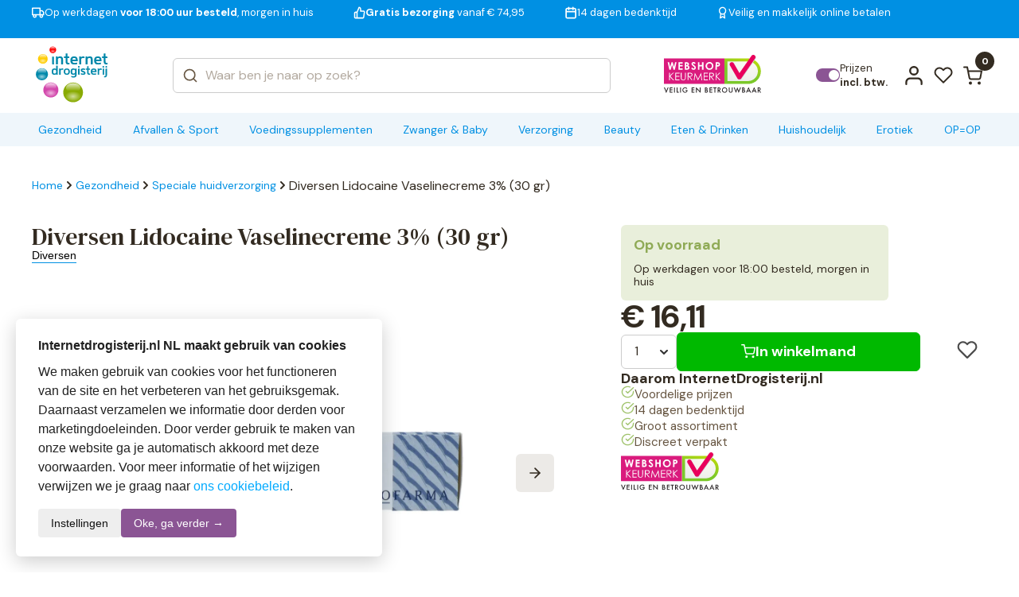

--- FILE ---
content_type: text/html; charset=UTF-8
request_url: https://www.internetdrogisterij.nl/diversen-lidocaine-vaselinecreme-3-percent-30g-933278.html
body_size: 28517
content:
<!DOCTYPE html>
<html lang="nl_NL">

<head><style>img.lazy{min-height:1px}</style><link href="https://www.internetdrogisterij.nl/wp-content/plugins/w3-total-cache/pub/js/lazyload.min.js" as="script">
  <meta charset="UTF-8" />
  <meta http-equiv="X-UA-Compatible" content="IE=edge" />
  <meta name="viewport" content="width=device-width, initial-scale=1.0" />
  <link rel="preconnect" href="https://fonts.googleapis.com" />
  <link rel="preconnect" href="https://fonts.gstatic.com" crossorigin />
  <link href="https://fonts.googleapis.com/css2?family=DM+Serif+Text:ital@0;1&display=swap" rel="stylesheet" />
  <link
    href="https://fonts.googleapis.com/css2?family=DM+Sans:ital,opsz,wght@0,9..40,100..1000;1,9..40,100..1000&display=swap"
    rel="stylesheet" />

  <style>
  :root {
    --header-purple-line-color: #0090e3; 
    --menu-background-orange-color: #eff6fb;
    --menu-text-white-color: #0090e3;
    --add-to-cart-button-bg-color: #00b900;
    --ups-icon-color: #00b900;
    --button-primary-bg-color: #0090e3;
    --button-primary-bg-color-active: #0081cc;
    }
    </style>  <link rel="stylesheet" href="https://www.internetdrogisterij.nl/wp-content/themes/koopjesdrogisterij/css/swiper.css?v=1.307" />
  <link rel="stylesheet" href="https://www.internetdrogisterij.nl/wp-content/themes/koopjesdrogisterij/css/main.css?v=1.307" />
  <link rel="stylesheet" href="https://www.internetdrogisterij.nl/wp-content/themes/koopjesdrogisterij/style.css?v=1.307" />

  
      <link rel="stylesheet" href="https://www.internetdrogisterij.nl/wp-content/themes/koopjesdrogisterij/css/singleproduct.css?v=1.307" />
    
  <link rel="icon" href="https://www.internetdrogisterij.nl/wp-content/uploads/2025/10/favicon_koop_png.webp" />
  <meta name='robots' content='index, follow, max-image-preview:large, max-snippet:-1, max-video-preview:-1' />

<!-- Google Tag Manager for WordPress by gtm4wp.com -->
<script data-cfasync="false" data-pagespeed-no-defer>
	var gtm4wp_datalayer_name = "dataLayer";
	var dataLayer = dataLayer || [];
</script>
<!-- End Google Tag Manager for WordPress by gtm4wp.com -->
	<!-- This site is optimized with the Yoast SEO plugin v26.7 - https://yoast.com/wordpress/plugins/seo/ -->
	<title>Diversen Lidocaine Vaselinecreme 3% (30 gr) - InternetDrogisterij</title>
	<link rel="canonical" href="https://www.internetdrogisterij.nl/diversen-lidocaine-vaselinecreme-3-percent-30g-933278.html" />
	<meta property="og:locale" content="nl_NL" />
	<meta property="og:type" content="article" />
	<meta property="og:title" content="Diversen Lidocaine Vaselinecreme 3% (30 gr) - InternetDrogisterij" />
	<meta property="og:description" content="EAN(s): 8719189297041" />
	<meta property="og:url" content="https://www.internetdrogisterij.nl/diversen-lidocaine-vaselinecreme-3-percent-30g-933278.html" />
	<meta property="og:site_name" content="InternetDrogisterij" />
	<meta property="article:modified_time" content="2026-01-22T07:21:46+00:00" />
	<meta property="og:image" content="https://www.internetdrogisterij.nl/wp-content/uploads/2026/01/933278_1_L_jpg.webp" />
	<meta property="og:image:width" content="1000" />
	<meta property="og:image:height" content="1082" />
	<meta property="og:image:type" content="image/webp" />
	<meta name="twitter:card" content="summary_large_image" />
	<script type="application/ld+json" class="yoast-schema-graph">{"@context":"https://schema.org","@graph":[{"@type":"WebPage","@id":"https://www.internetdrogisterij.nl/diversen-lidocaine-vaselinecreme-3-percent-30g-933278.html","url":"https://www.internetdrogisterij.nl/diversen-lidocaine-vaselinecreme-3-percent-30g-933278.html","name":"Diversen Lidocaine Vaselinecreme 3% (30 gr) - InternetDrogisterij","isPartOf":{"@id":"https://new.internetdrogisterij.nl/#website"},"primaryImageOfPage":{"@id":"https://www.internetdrogisterij.nl/diversen-lidocaine-vaselinecreme-3-percent-30g-933278.html#primaryimage"},"image":{"@id":"https://www.internetdrogisterij.nl/diversen-lidocaine-vaselinecreme-3-percent-30g-933278.html#primaryimage"},"thumbnailUrl":"https://www.internetdrogisterij.nl/wp-content/uploads/2026/01/933278_1_L_jpg.webp","datePublished":"2025-01-15T18:38:48+00:00","dateModified":"2026-01-22T07:21:46+00:00","breadcrumb":{"@id":"https://www.internetdrogisterij.nl/diversen-lidocaine-vaselinecreme-3-percent-30g-933278.html#breadcrumb"},"inLanguage":"nl-NL","potentialAction":[{"@type":"ReadAction","target":["https://www.internetdrogisterij.nl/diversen-lidocaine-vaselinecreme-3-percent-30g-933278.html"]}]},{"@type":"ImageObject","inLanguage":"nl-NL","@id":"https://www.internetdrogisterij.nl/diversen-lidocaine-vaselinecreme-3-percent-30g-933278.html#primaryimage","url":"https://www.internetdrogisterij.nl/wp-content/uploads/2026/01/933278_1_L_jpg.webp","contentUrl":"https://www.internetdrogisterij.nl/wp-content/uploads/2026/01/933278_1_L_jpg.webp","width":1000,"height":1082},{"@type":"BreadcrumbList","@id":"https://www.internetdrogisterij.nl/diversen-lidocaine-vaselinecreme-3-percent-30g-933278.html#breadcrumb","itemListElement":[{"@type":"ListItem","position":1,"name":"Home","item":"https://www.internetdrogisterij.nl/"},{"@type":"ListItem","position":2,"name":"Shop","item":"https://www.internetdrogisterij.nl/shop/"},{"@type":"ListItem","position":3,"name":"Diversen Lidocaine Vaselinecreme 3% (30 gr)"}]},{"@type":"WebSite","@id":"https://new.internetdrogisterij.nl/#website","url":"https://new.internetdrogisterij.nl/","name":"InternetDrogisterij","description":"de Internet discounter!","publisher":{"@id":"https://new.internetdrogisterij.nl/#organization"},"potentialAction":[{"@type":"SearchAction","target":{"@type":"EntryPoint","urlTemplate":"https://new.internetdrogisterij.nl/?s={search_term_string}"},"query-input":{"@type":"PropertyValueSpecification","valueRequired":true,"valueName":"search_term_string"}}],"inLanguage":"nl-NL"},{"@type":"Organization","@id":"https://new.internetdrogisterij.nl/#organization","name":"InternetDrogisterij","url":"https://new.internetdrogisterij.nl/","logo":{"@type":"ImageObject","inLanguage":"nl-NL","@id":"https://new.internetdrogisterij.nl/#/schema/logo/image/","url":"https://www.internetdrogisterij.nl/wp-content/uploads/2025/10/logo_koop.svg","contentUrl":"https://www.internetdrogisterij.nl/wp-content/uploads/2025/10/logo_koop.svg","caption":"InternetDrogisterij"},"image":{"@id":"https://new.internetdrogisterij.nl/#/schema/logo/image/"}}]}</script>
	<!-- / Yoast SEO plugin. -->


<link rel='dns-prefetch' href='//www.googletagmanager.com' />
<link rel="alternate" type="application/rss+xml" title="InternetDrogisterij &raquo; feed" href="https://www.internetdrogisterij.nl/feed/" />
<link rel="alternate" type="application/rss+xml" title="InternetDrogisterij &raquo; reacties feed" href="https://www.internetdrogisterij.nl/comments/feed/" />
<link rel="alternate" type="application/rss+xml" title="InternetDrogisterij &raquo; Diversen Lidocaine Vaselinecreme 3% (30 gr) reacties feed" href="https://www.internetdrogisterij.nl/diversen-lidocaine-vaselinecreme-3-percent-30g-933278.html/feed/" />
<link rel="alternate" title="oEmbed (JSON)" type="application/json+oembed" href="https://www.internetdrogisterij.nl/wp-json/oembed/1.0/embed?url=https%3A%2F%2Fwww.internetdrogisterij.nl%2Fdiversen-lidocaine-vaselinecreme-3-percent-30g-933278.html" />
<link rel="alternate" title="oEmbed (XML)" type="text/xml+oembed" href="https://www.internetdrogisterij.nl/wp-json/oembed/1.0/embed?url=https%3A%2F%2Fwww.internetdrogisterij.nl%2Fdiversen-lidocaine-vaselinecreme-3-percent-30g-933278.html&#038;format=xml" />
<style id='wp-img-auto-sizes-contain-inline-css' type='text/css'>
img:is([sizes=auto i],[sizes^="auto," i]){contain-intrinsic-size:3000px 1500px}
/*# sourceURL=wp-img-auto-sizes-contain-inline-css */
</style>
<style id='wp-emoji-styles-inline-css' type='text/css'>

	img.wp-smiley, img.emoji {
		display: inline !important;
		border: none !important;
		box-shadow: none !important;
		height: 1em !important;
		width: 1em !important;
		margin: 0 0.07em !important;
		vertical-align: -0.1em !important;
		background: none !important;
		padding: 0 !important;
	}
/*# sourceURL=wp-emoji-styles-inline-css */
</style>
<style id='classic-theme-styles-inline-css' type='text/css'>
/*! This file is auto-generated */
.wp-block-button__link{color:#fff;background-color:#32373c;border-radius:9999px;box-shadow:none;text-decoration:none;padding:calc(.667em + 2px) calc(1.333em + 2px);font-size:1.125em}.wp-block-file__button{background:#32373c;color:#fff;text-decoration:none}
/*# sourceURL=/wp-includes/css/classic-themes.min.css */
</style>
<link rel='stylesheet' id='woocommerce-layout-css' href='https://www.internetdrogisterij.nl/wp-content/plugins/woocommerce/assets/css/woocommerce-layout.css?ver=10.4.3' type='text/css' media='all' />
<link rel='stylesheet' id='woocommerce-smallscreen-css' href='https://www.internetdrogisterij.nl/wp-content/plugins/woocommerce/assets/css/woocommerce-smallscreen.css?ver=10.4.3' type='text/css' media='only screen and (max-width: 768px)' />
<link rel='stylesheet' id='woocommerce-general-css' href='https://www.internetdrogisterij.nl/wp-content/plugins/woocommerce/assets/css/woocommerce.css?ver=10.4.3' type='text/css' media='all' />
<style id='woocommerce-inline-inline-css' type='text/css'>
.woocommerce form .form-row .required { visibility: visible; }
/*# sourceURL=woocommerce-inline-inline-css */
</style>
<link rel='stylesheet' id='alg-wc-wish-list-css' href='https://www.internetdrogisterij.nl/wp-content/plugins/wish-list-for-woocommerce/assets/css/alg-wc-wish-list.min.css?ver=251223-61257' type='text/css' media='all' />
<style id='alg-wc-wish-list-inline-css' type='text/css'>

				.alg-wc-wl-btn{
					transition: all 0.5s ease-in-out;
					opacity:1;					
				}
				.alg-wc-wl-btn.ajax-loading{
					cursor:default;
					opacity:0;
					pointer-events: none;
				}
			
/*# sourceURL=alg-wc-wish-list-inline-css */
</style>
<link rel='stylesheet' id='alg-wc-wish-list-izitoast-css' href='https://www.internetdrogisterij.nl/wp-content/plugins/wish-list-for-woocommerce/assets/vendor/izitoast/css/iziToast.min.css?ver=251223-61257' type='text/css' media='all' />
<link rel='stylesheet' id='brands-styles-css' href='https://www.internetdrogisterij.nl/wp-content/plugins/woocommerce/assets/css/brands.css?ver=10.4.3' type='text/css' media='all' />
<link rel='stylesheet' id='postcode-eu-autocomplete-address-library-css' href='https://www.internetdrogisterij.nl/wp-content/plugins/postcode-eu-address-validation/assets/libraries/postcode-eu-autocomplete-address.css?ver=2.7.0' type='text/css' media='all' />
<link rel='stylesheet' id='postcode-eu-autofill-css' href='https://www.internetdrogisterij.nl/wp-content/plugins/postcode-eu-address-validation/assets/css/style.css?ver=2.7.0' type='text/css' media='all' />
<link rel='stylesheet' id='woo_discount_pro_style-css' href='https://www.internetdrogisterij.nl/wp-content/plugins/woo-discount-rules-pro/Assets/Css/awdr_style.css?ver=2.6.11' type='text/css' media='all' />
<script type="text/javascript" src="https://www.internetdrogisterij.nl/wp-includes/js/jquery/jquery.min.js?ver=3.7.1" id="jquery-core-js"></script>
<script type="text/javascript" src="https://www.internetdrogisterij.nl/wp-includes/js/jquery/jquery-migrate.min.js?ver=3.4.1" id="jquery-migrate-js"></script>
<script type="text/javascript" src="https://www.internetdrogisterij.nl/wp-content/plugins/woocommerce/assets/js/jquery-blockui/jquery.blockUI.min.js?ver=2.7.0-wc.10.4.3" id="wc-jquery-blockui-js" data-wp-strategy="defer"></script>
<script type="text/javascript" id="wc-single-product-js-extra">
/* <![CDATA[ */
var wc_single_product_params = {"i18n_required_rating_text":"Selecteer een waardering","i18n_rating_options":["1 van de 5 sterren","2 van de 5 sterren","3 van de 5 sterren","4 van de 5 sterren","5 van de 5 sterren"],"i18n_product_gallery_trigger_text":"Afbeeldinggalerij in volledig scherm bekijken","review_rating_required":"yes","flexslider":{"rtl":false,"animation":"slide","smoothHeight":true,"directionNav":false,"controlNav":"thumbnails","slideshow":false,"animationSpeed":500,"animationLoop":false,"allowOneSlide":false},"zoom_enabled":"","zoom_options":[],"photoswipe_enabled":"","photoswipe_options":{"shareEl":false,"closeOnScroll":false,"history":false,"hideAnimationDuration":0,"showAnimationDuration":0},"flexslider_enabled":""};
//# sourceURL=wc-single-product-js-extra
/* ]]> */
</script>
<script type="text/javascript" src="https://www.internetdrogisterij.nl/wp-content/plugins/woocommerce/assets/js/frontend/single-product.min.js?ver=10.4.3" id="wc-single-product-js" defer="defer" data-wp-strategy="defer"></script>
<script type="text/javascript" src="https://www.internetdrogisterij.nl/wp-content/plugins/woocommerce/assets/js/js-cookie/js.cookie.min.js?ver=2.1.4-wc.10.4.3" id="wc-js-cookie-js" defer="defer" data-wp-strategy="defer"></script>
<script type="text/javascript" id="woocommerce-js-extra">
/* <![CDATA[ */
var woocommerce_params = {"ajax_url":"/wp-admin/admin-ajax.php","wc_ajax_url":"/?wc-ajax=%%endpoint%%","i18n_password_show":"Wachtwoord weergeven","i18n_password_hide":"Wachtwoord verbergen"};
//# sourceURL=woocommerce-js-extra
/* ]]> */
</script>
<script type="text/javascript" src="https://www.internetdrogisterij.nl/wp-content/plugins/woocommerce/assets/js/frontend/woocommerce.min.js?ver=10.4.3" id="woocommerce-js" defer="defer" data-wp-strategy="defer"></script>
<script type="text/javascript" id="wc-cart-fragments-js-extra">
/* <![CDATA[ */
var wc_cart_fragments_params = {"ajax_url":"/wp-admin/admin-ajax.php","wc_ajax_url":"/?wc-ajax=%%endpoint%%","cart_hash_key":"wc_cart_hash_48d888dc76b233d637dc3a8cb6d0cece","fragment_name":"wc_fragments_48d888dc76b233d637dc3a8cb6d0cece","request_timeout":"5000"};
//# sourceURL=wc-cart-fragments-js-extra
/* ]]> */
</script>
<script type="text/javascript" src="https://www.internetdrogisterij.nl/wp-content/plugins/woocommerce/assets/js/frontend/cart-fragments.min.js?ver=10.4.3" id="wc-cart-fragments-js" defer="defer" data-wp-strategy="defer"></script>

<!-- Google tag (gtag.js) snippet toegevoegd door Site Kit -->
<!-- Google Analytics snippet toegevoegd door Site Kit -->
<script type="text/javascript" src="https://www.googletagmanager.com/gtag/js?id=GT-NBJ8VSG" id="google_gtagjs-js" async></script>
<script type="text/javascript" id="google_gtagjs-js-after">
/* <![CDATA[ */
window.dataLayer = window.dataLayer || [];function gtag(){dataLayer.push(arguments);}
gtag("set","linker",{"domains":["www.internetdrogisterij.nl"]});
gtag("js", new Date());
gtag("set", "developer_id.dZTNiMT", true);
gtag("config", "GT-NBJ8VSG");
//# sourceURL=google_gtagjs-js-after
/* ]]> */
</script>
<link rel="https://api.w.org/" href="https://www.internetdrogisterij.nl/wp-json/" /><link rel="alternate" title="JSON" type="application/json" href="https://www.internetdrogisterij.nl/wp-json/wp/v2/product/25301" /><meta name="generator" content="WordPress 6.9" />
<meta name="generator" content="WooCommerce 10.4.3" />
<link rel='shortlink' href='https://www.internetdrogisterij.nl/?p=25301' />
<meta name="generator" content="Site Kit by Google 1.170.0" />
<!-- Google Tag Manager for WordPress by gtm4wp.com -->
<!-- GTM Container placement set to footer -->
<script data-cfasync="false" data-pagespeed-no-defer>
</script>
<!-- End Google Tag Manager for WordPress by gtm4wp.com -->	<noscript><style>.woocommerce-product-gallery{ opacity: 1 !important; }</style></noscript>
	<link rel="icon" href="https://www.internetdrogisterij.nl/wp-content/uploads/2025/10/favicon_koop_png.webp" sizes="32x32" />
<link rel="icon" href="https://www.internetdrogisterij.nl/wp-content/uploads/2025/10/favicon_koop_png.webp" sizes="192x192" />
<link rel="apple-touch-icon" href="https://www.internetdrogisterij.nl/wp-content/uploads/2025/10/favicon_koop_png.webp" />
<meta name="msapplication-TileImage" content="https://www.internetdrogisterij.nl/wp-content/uploads/2025/10/favicon_koop_png.webp" />
<style>
            .product_title{font-size:30px}
            h2{font-size:24px}
            h3{font-size:22px}
            h4{font-size:20px}
            #info table{margin:30px 0px;height:auto !important}
        </style><style>
            .woocommerce-notices-wrapper {
                display: none !important;
            }</style>

<!-- End Server Side Tracking by Taggrs.io -->
<style id='global-styles-inline-css' type='text/css'>
:root{--wp--preset--aspect-ratio--square: 1;--wp--preset--aspect-ratio--4-3: 4/3;--wp--preset--aspect-ratio--3-4: 3/4;--wp--preset--aspect-ratio--3-2: 3/2;--wp--preset--aspect-ratio--2-3: 2/3;--wp--preset--aspect-ratio--16-9: 16/9;--wp--preset--aspect-ratio--9-16: 9/16;--wp--preset--color--black: #000000;--wp--preset--color--cyan-bluish-gray: #abb8c3;--wp--preset--color--white: #ffffff;--wp--preset--color--pale-pink: #f78da7;--wp--preset--color--vivid-red: #cf2e2e;--wp--preset--color--luminous-vivid-orange: #ff6900;--wp--preset--color--luminous-vivid-amber: #fcb900;--wp--preset--color--light-green-cyan: #7bdcb5;--wp--preset--color--vivid-green-cyan: #00d084;--wp--preset--color--pale-cyan-blue: #8ed1fc;--wp--preset--color--vivid-cyan-blue: #0693e3;--wp--preset--color--vivid-purple: #9b51e0;--wp--preset--gradient--vivid-cyan-blue-to-vivid-purple: linear-gradient(135deg,rgb(6,147,227) 0%,rgb(155,81,224) 100%);--wp--preset--gradient--light-green-cyan-to-vivid-green-cyan: linear-gradient(135deg,rgb(122,220,180) 0%,rgb(0,208,130) 100%);--wp--preset--gradient--luminous-vivid-amber-to-luminous-vivid-orange: linear-gradient(135deg,rgb(252,185,0) 0%,rgb(255,105,0) 100%);--wp--preset--gradient--luminous-vivid-orange-to-vivid-red: linear-gradient(135deg,rgb(255,105,0) 0%,rgb(207,46,46) 100%);--wp--preset--gradient--very-light-gray-to-cyan-bluish-gray: linear-gradient(135deg,rgb(238,238,238) 0%,rgb(169,184,195) 100%);--wp--preset--gradient--cool-to-warm-spectrum: linear-gradient(135deg,rgb(74,234,220) 0%,rgb(151,120,209) 20%,rgb(207,42,186) 40%,rgb(238,44,130) 60%,rgb(251,105,98) 80%,rgb(254,248,76) 100%);--wp--preset--gradient--blush-light-purple: linear-gradient(135deg,rgb(255,206,236) 0%,rgb(152,150,240) 100%);--wp--preset--gradient--blush-bordeaux: linear-gradient(135deg,rgb(254,205,165) 0%,rgb(254,45,45) 50%,rgb(107,0,62) 100%);--wp--preset--gradient--luminous-dusk: linear-gradient(135deg,rgb(255,203,112) 0%,rgb(199,81,192) 50%,rgb(65,88,208) 100%);--wp--preset--gradient--pale-ocean: linear-gradient(135deg,rgb(255,245,203) 0%,rgb(182,227,212) 50%,rgb(51,167,181) 100%);--wp--preset--gradient--electric-grass: linear-gradient(135deg,rgb(202,248,128) 0%,rgb(113,206,126) 100%);--wp--preset--gradient--midnight: linear-gradient(135deg,rgb(2,3,129) 0%,rgb(40,116,252) 100%);--wp--preset--font-size--small: 13px;--wp--preset--font-size--medium: 20px;--wp--preset--font-size--large: 36px;--wp--preset--font-size--x-large: 42px;--wp--preset--spacing--20: 0.44rem;--wp--preset--spacing--30: 0.67rem;--wp--preset--spacing--40: 1rem;--wp--preset--spacing--50: 1.5rem;--wp--preset--spacing--60: 2.25rem;--wp--preset--spacing--70: 3.38rem;--wp--preset--spacing--80: 5.06rem;--wp--preset--shadow--natural: 6px 6px 9px rgba(0, 0, 0, 0.2);--wp--preset--shadow--deep: 12px 12px 50px rgba(0, 0, 0, 0.4);--wp--preset--shadow--sharp: 6px 6px 0px rgba(0, 0, 0, 0.2);--wp--preset--shadow--outlined: 6px 6px 0px -3px rgb(255, 255, 255), 6px 6px rgb(0, 0, 0);--wp--preset--shadow--crisp: 6px 6px 0px rgb(0, 0, 0);}:where(.is-layout-flex){gap: 0.5em;}:where(.is-layout-grid){gap: 0.5em;}body .is-layout-flex{display: flex;}.is-layout-flex{flex-wrap: wrap;align-items: center;}.is-layout-flex > :is(*, div){margin: 0;}body .is-layout-grid{display: grid;}.is-layout-grid > :is(*, div){margin: 0;}:where(.wp-block-columns.is-layout-flex){gap: 2em;}:where(.wp-block-columns.is-layout-grid){gap: 2em;}:where(.wp-block-post-template.is-layout-flex){gap: 1.25em;}:where(.wp-block-post-template.is-layout-grid){gap: 1.25em;}.has-black-color{color: var(--wp--preset--color--black) !important;}.has-cyan-bluish-gray-color{color: var(--wp--preset--color--cyan-bluish-gray) !important;}.has-white-color{color: var(--wp--preset--color--white) !important;}.has-pale-pink-color{color: var(--wp--preset--color--pale-pink) !important;}.has-vivid-red-color{color: var(--wp--preset--color--vivid-red) !important;}.has-luminous-vivid-orange-color{color: var(--wp--preset--color--luminous-vivid-orange) !important;}.has-luminous-vivid-amber-color{color: var(--wp--preset--color--luminous-vivid-amber) !important;}.has-light-green-cyan-color{color: var(--wp--preset--color--light-green-cyan) !important;}.has-vivid-green-cyan-color{color: var(--wp--preset--color--vivid-green-cyan) !important;}.has-pale-cyan-blue-color{color: var(--wp--preset--color--pale-cyan-blue) !important;}.has-vivid-cyan-blue-color{color: var(--wp--preset--color--vivid-cyan-blue) !important;}.has-vivid-purple-color{color: var(--wp--preset--color--vivid-purple) !important;}.has-black-background-color{background-color: var(--wp--preset--color--black) !important;}.has-cyan-bluish-gray-background-color{background-color: var(--wp--preset--color--cyan-bluish-gray) !important;}.has-white-background-color{background-color: var(--wp--preset--color--white) !important;}.has-pale-pink-background-color{background-color: var(--wp--preset--color--pale-pink) !important;}.has-vivid-red-background-color{background-color: var(--wp--preset--color--vivid-red) !important;}.has-luminous-vivid-orange-background-color{background-color: var(--wp--preset--color--luminous-vivid-orange) !important;}.has-luminous-vivid-amber-background-color{background-color: var(--wp--preset--color--luminous-vivid-amber) !important;}.has-light-green-cyan-background-color{background-color: var(--wp--preset--color--light-green-cyan) !important;}.has-vivid-green-cyan-background-color{background-color: var(--wp--preset--color--vivid-green-cyan) !important;}.has-pale-cyan-blue-background-color{background-color: var(--wp--preset--color--pale-cyan-blue) !important;}.has-vivid-cyan-blue-background-color{background-color: var(--wp--preset--color--vivid-cyan-blue) !important;}.has-vivid-purple-background-color{background-color: var(--wp--preset--color--vivid-purple) !important;}.has-black-border-color{border-color: var(--wp--preset--color--black) !important;}.has-cyan-bluish-gray-border-color{border-color: var(--wp--preset--color--cyan-bluish-gray) !important;}.has-white-border-color{border-color: var(--wp--preset--color--white) !important;}.has-pale-pink-border-color{border-color: var(--wp--preset--color--pale-pink) !important;}.has-vivid-red-border-color{border-color: var(--wp--preset--color--vivid-red) !important;}.has-luminous-vivid-orange-border-color{border-color: var(--wp--preset--color--luminous-vivid-orange) !important;}.has-luminous-vivid-amber-border-color{border-color: var(--wp--preset--color--luminous-vivid-amber) !important;}.has-light-green-cyan-border-color{border-color: var(--wp--preset--color--light-green-cyan) !important;}.has-vivid-green-cyan-border-color{border-color: var(--wp--preset--color--vivid-green-cyan) !important;}.has-pale-cyan-blue-border-color{border-color: var(--wp--preset--color--pale-cyan-blue) !important;}.has-vivid-cyan-blue-border-color{border-color: var(--wp--preset--color--vivid-cyan-blue) !important;}.has-vivid-purple-border-color{border-color: var(--wp--preset--color--vivid-purple) !important;}.has-vivid-cyan-blue-to-vivid-purple-gradient-background{background: var(--wp--preset--gradient--vivid-cyan-blue-to-vivid-purple) !important;}.has-light-green-cyan-to-vivid-green-cyan-gradient-background{background: var(--wp--preset--gradient--light-green-cyan-to-vivid-green-cyan) !important;}.has-luminous-vivid-amber-to-luminous-vivid-orange-gradient-background{background: var(--wp--preset--gradient--luminous-vivid-amber-to-luminous-vivid-orange) !important;}.has-luminous-vivid-orange-to-vivid-red-gradient-background{background: var(--wp--preset--gradient--luminous-vivid-orange-to-vivid-red) !important;}.has-very-light-gray-to-cyan-bluish-gray-gradient-background{background: var(--wp--preset--gradient--very-light-gray-to-cyan-bluish-gray) !important;}.has-cool-to-warm-spectrum-gradient-background{background: var(--wp--preset--gradient--cool-to-warm-spectrum) !important;}.has-blush-light-purple-gradient-background{background: var(--wp--preset--gradient--blush-light-purple) !important;}.has-blush-bordeaux-gradient-background{background: var(--wp--preset--gradient--blush-bordeaux) !important;}.has-luminous-dusk-gradient-background{background: var(--wp--preset--gradient--luminous-dusk) !important;}.has-pale-ocean-gradient-background{background: var(--wp--preset--gradient--pale-ocean) !important;}.has-electric-grass-gradient-background{background: var(--wp--preset--gradient--electric-grass) !important;}.has-midnight-gradient-background{background: var(--wp--preset--gradient--midnight) !important;}.has-small-font-size{font-size: var(--wp--preset--font-size--small) !important;}.has-medium-font-size{font-size: var(--wp--preset--font-size--medium) !important;}.has-large-font-size{font-size: var(--wp--preset--font-size--large) !important;}.has-x-large-font-size{font-size: var(--wp--preset--font-size--x-large) !important;}
/*# sourceURL=global-styles-inline-css */
</style>
<link rel='stylesheet' id='wc-blocks-style-css' href='https://www.internetdrogisterij.nl/wp-content/plugins/woocommerce/assets/client/blocks/wc-blocks.css?ver=wc-10.4.3' type='text/css' media='all' />
</head>

<body class="wp-singular product-template-default single single-product postid-25301 wp-custom-logo wp-theme-koopjesdrogisterij woocommerce-block-theme-has-button-styles theme-koopjesdrogisterij woocommerce woocommerce-page woocommerce-no-js">

  

  <div class="main">
        <header class="header " id="header">
            <div class="headerQL">
        <div class="autoContainer">
          <div class="headerQL__inner">
            <div class="swiper" data-swiper="headerSlider">
              <div class="swiper-wrapper">
                <div class="swiper-slide">
                  <a href="/verzending-en-levering/" class="headerQL-item">
                    <svg width="21" height="18" viewBox="0 0 21 18" fill="none" xmlns="http://www.w3.org/2000/svg">
                      <path
                        d="M13.5 12.3333V1.5H1V12.3333H13.5ZM13.5 12.3333H19.3333V8.16667L16.8333 5.66667H13.5L13.5 12.3333ZM6.83333 14.4167C6.83333 15.5673 5.90059 16.5 4.75 16.5C3.59941 16.5 2.66667 15.5673 2.66667 14.4167C2.66667 13.2661 3.59941 12.3333 4.75 12.3333C5.90059 12.3333 6.83333 13.2661 6.83333 14.4167ZM17.6667 14.4167C17.6667 15.5673 16.7339 16.5 15.5833 16.5C14.4327 16.5 13.5 15.5673 13.5 14.4167C13.5 13.2661 14.4327 12.3333 15.5833 12.3333C16.7339 12.3333 17.6667 13.2661 17.6667 14.4167Z"
                        stroke="currentColor" stroke-width="2" stroke-linecap="round" stroke-linejoin="round" />
                    </svg>
                    <span>Op werkdagen <b>voor 18:00 uur besteld</b>, morgen in huis</span>
                  </a>
                </div>
                <div class="swiper-slide">
                  <a href="/verzending-en-levering/" class="headerQL-item">
                    <svg width="20" height="20" viewBox="0 0 20 20" fill="none" xmlns="http://www.w3.org/2000/svg">
                      <path
                        d="M6.05558 9.16667L9.38892 1.66667C10.052 1.66667 10.6878 1.93006 11.1567 2.3989C11.6255 2.86774 11.8889 3.50363 11.8889 4.16667V7.5H16.6056C16.8472 7.49726 17.0865 7.54709 17.3069 7.64601C17.5273 7.74494 17.7236 7.89061 17.8821 8.07293C18.0407 8.25525 18.1577 8.46985 18.225 8.70188C18.2924 8.9339 18.3085 9.1778 18.2722 9.41667L17.1222 16.9167C17.062 17.3141 16.8601 17.6763 16.5538 17.9367C16.2476 18.197 15.8575 18.3379 15.4556 18.3333H6.05558M6.05558 9.16667V18.3333M6.05558 9.16667H3.55558C3.11356 9.16667 2.68963 9.34226 2.37707 9.65482C2.06451 9.96738 1.88892 10.3913 1.88892 10.8333V16.6667C1.88892 17.1087 2.06451 17.5326 2.37707 17.8452C2.68963 18.1577 3.11356 18.3333 3.55558 18.3333H6.05558"
                        stroke="currentColor" stroke-width="2" stroke-linecap="round" stroke-linejoin="round" />
                    </svg>
                    <span><b>Gratis bezorging</b> vanaf € 74,95</span>
                  </a>
                </div>
                <div class="swiper-slide">
                  <a href="/klantenservice" class="headerQL-item">
                    <svg width="18" height="20" viewBox="0 0 18 20" fill="none" xmlns="http://www.w3.org/2000/svg">
                      <path
                        d="M12.4444 1.66667V5M5.77775 1.66667V5M1.61108 8.33333H16.6111M3.27775 3.33333H14.9444C15.8649 3.33333 16.6111 4.07952 16.6111 5V16.6667C16.6111 17.5871 15.8649 18.3333 14.9444 18.3333H3.27775C2.35728 18.3333 1.61108 17.5871 1.61108 16.6667V5C1.61108 4.07952 2.35728 3.33333 3.27775 3.33333Z"
                        stroke="currentColor" stroke-width="2" stroke-linecap="round" stroke-linejoin="round" />
                    </svg>
                    <span>14 dagen bedenktijd</span>
                  </a>
                </div>
                <div class="swiper-slide">
                  <a href="/klantenservice" class="headerQL-item">
                    <svg width="14" height="22" viewBox="0 0 14 22" fill="none" xmlns="http://www.w3.org/2000/svg">
                      <path
                        d="M4.00838 12.575L3.00004 20.1667L7.16671 17.6667L11.3334 20.1667L10.325 12.5667M13 7.66667C13 10.8883 10.3884 13.5 7.16671 13.5C3.94505 13.5 1.33337 10.8883 1.33337 7.66667C1.33337 4.44501 3.94505 1.83333 7.16671 1.83333C10.3884 1.83333 13 4.44501 13 7.66667Z"
                        stroke="currentColor" stroke-width="2" stroke-linecap="round" stroke-linejoin="round" />
                    </svg>
                    <span>Veilig en makkelijk online betalen</span>
                  </a>
                </div>              </div>
            </div>
          </div>
        </div>
      </div>
      <div class="headerMain">
        <div class="autoContainer">
          <div class="headerMain__inner">
            <div class="headerMain__inner-burger">
              <button class="burger" id="menuBtn">
                <span></span>
              </button>
            </div>

                        <a href="/" class="headerMain-logo">
              <img class="lazy" src="data:image/svg+xml,%3Csvg%20xmlns='http://www.w3.org/2000/svg'%20viewBox='0%200%200%200'%3E%3C/svg%3E" data-src="https://www.internetdrogisterij.nl/wp-content/uploads/2025/10/logo_koop.svg" width="145" alt="InternetDrogisterij" />
            </a>

            <div class="input__outer" id="headerSearchOuter">
              <div class="input input--search">
                <form method="get" style="width:100%" id="searchform" action="https://www.internetdrogisterij.nl">
                  <input type="hidden" name="post_type" value="product" />
                  <input type="hidden" name="orderby" value="popular_relevance">
                  <input autocomplete="off" type="text" name="s" placeholder="Waar ben je naar op zoek?" id="headerSearch" />
                  <span class="icon icon--stroke">
                    <svg width="24" height="24" viewBox="0 0 24 24" fill="none" xmlns="http://www.w3.org/2000/svg">
                      <path
                        d="M11 19C15.4183 19 19 15.4183 19 11C19 6.58172 15.4183 3 11 3C6.58172 3 3 6.58172 3 11C3 15.4183 6.58172 19 11 19Z"
                        stroke="currentColor" stroke-width="2" stroke-linecap="round" stroke-linejoin="round" />
                      <path d="M21 21L16.65 16.65" stroke="currentColor" stroke-width="2" stroke-linecap="round"
                        stroke-linejoin="round" />
                    </svg>
                  </span>
                </form>
              </div>
              <button class="button buton button--icon headerSearch__close">
                <span class="icon icon--stroke">
                  <svg width="24" height="24" viewBox="0 0 24 24" fill="none" xmlns="http://www.w3.org/2000/svg">
                    <path d="M18 6L6 18" stroke="currentColor" stroke-width="2" stroke-linecap="round"
                      stroke-linejoin="round" />
                    <path d="M6 6L18 18" stroke="currentColor" stroke-width="2" stroke-linecap="round"
                      stroke-linejoin="round" />
                  </svg>
                </span>
              </button>
            </div>

            <a class="webshoplogo" 
              href="https://www.keurmerk.info/nl/consumenten/webwinkel/?key=17770" 
              title="Webshop Keurmerk" target="_blank" class="webshopkeurmerk header__webshopkeurmerk">
              <img class="lazy entered loaded" src="https://www.koopjesdrogisterij.nl/wp-content/themes/koopjesdrogisterij/images/footer/paymnet-7.svg" data-src="https://www.koopjesdrogisterij.nl/wp-content/themes/koopjesdrogisterij/images/footer/paymnet-7.svg" 
              alt="payment" data-ll-status="loaded">
            </a>
            
            <div class="headerMain__actions toggleWithMenu">

                            <div style="display:flex">

                  <div id="priceToggle" class="incl_excl_container">
                      <label class="switch">
                          <input type="checkbox" id="toggleCheckbox">
                          <span class="slider round"></span>
                      </label>
                      <span style="line-height:18px"><span class="firstline">Prijzen<br></span> <strong>incl. btw.</strong></span>
                  </div>

              </div>
              
              <a href="/mijn-account" class="icoBtn icoBtn--main mobMenu">
                
                                  
                                    <svg width="18" height="20" viewBox="0 0 18 20" fill="none" xmlns="http://www.w3.org/2000/svg">
                    <path
                      d="M17 19V17C17 15.9391 16.5786 14.9217 15.8284 14.1716C15.0783 13.4214 14.0609 13 13 13H5C3.93913 13 2.92172 13.4214 2.17157 14.1716C1.42143 14.9217 1 15.9391 1 17V19M13 5C13 7.20914 11.2091 9 9 9C6.79086 9 5 7.20914 5 5C5 2.79086 6.79086 1 9 1C11.2091 1 13 2.79086 13 5Z"
                      stroke="currentColor" stroke-width="2" stroke-linecap="round" stroke-linejoin="round" />
                  </svg>
                              </a>
              <a href="/wishlist" class="icoBtn icoBtn--main">
                <svg width="24" height="21" viewBox="0 0 24 21" fill="none" xmlns="http://www.w3.org/2000/svg">
                  <path
                    d="M20.84 2.61C20.3292 2.09901 19.7228 1.69365 19.0554 1.41709C18.3879 1.14052 17.6725 0.998177 16.95 0.998177C16.2275 0.998177 15.5121 1.14052 14.8446 1.41709C14.1772 1.69365 13.5708 2.09901 13.06 2.61L12 3.67L10.94 2.61C9.9083 1.57831 8.50903 0.998711 7.05 0.998711C5.59096 0.998711 4.19169 1.57831 3.16 2.61C2.1283 3.64169 1.54871 5.04097 1.54871 6.5C1.54871 7.95903 2.1283 9.35831 3.16 10.39L4.22 11.45L12 19.23L19.78 11.45L20.84 10.39C21.351 9.87925 21.7563 9.27282 22.0329 8.60536C22.3095 7.9379 22.4518 7.22249 22.4518 6.5C22.4518 5.77751 22.3095 5.06211 22.0329 4.39465C21.7563 3.72719 21.351 3.12076 20.84 2.61Z"
                    stroke="currentColor" stroke-width="2" stroke-linecap="round" stroke-linejoin="round" />
                </svg>
                <span class="icoBtn-badge icoBtn-badge-wishlist"><span class="alg-wc-wl-counter">0</span></span>
              </a>
              <a href="/cart" class="icoBtn icoBtn--main cart-contents">
                <svg width="24" height="23" viewBox="0 0 24 23" fill="none" xmlns="http://www.w3.org/2000/svg">
                  <path
                    d="M1 1H5L7.68 14.39C7.77144 14.8504 8.02191 15.264 8.38755 15.5583C8.75318 15.8526 9.2107 16.009 9.68 16H19.4C19.8693 16.009 20.3268 15.8526 20.6925 15.5583C21.0581 15.264 21.3086 14.8504 21.4 14.39L23 6H6M10 21C10 21.5523 9.55228 22 9 22C8.44772 22 8 21.5523 8 21C8 20.4477 8.44772 20 9 20C9.55228 20 10 20.4477 10 21ZM21 21C21 21.5523 20.5523 22 20 22C19.4477 22 19 21.5523 19 21C19 20.4477 19.4477 20 20 20C20.5523 20 21 20.4477 21 21Z"
                    stroke="currentColor" stroke-width="2" stroke-linecap="round" stroke-linejoin="round" />
                </svg>
                <div class="icoBtn-badge woocommerce-cart-count">0</div>
              </a>
            </div>
          </div>
        </div>
      </div>
              <div class="headerMenu" id="menu">
          <div class="autoContainer">
            <div class="headerMenu__inner">
              <nav class="nav"><div style="z-index:2" class="nav-link" data-tab="tab-gezondheid"><a href="https://www.internetdrogisterij.nl/gezondheid/"><span>Gezondheid</span></a></div>
<div style="z-index:2" class="nav-link" data-tab="tab-afvallen-sport"><a href="https://www.internetdrogisterij.nl/afvallen-sport/"><span>Afvallen &amp; Sport</span></a></div>
<div style="z-index:2" class="nav-link" data-tab="tab-voedingssupplementen"><a href="https://www.internetdrogisterij.nl/voedingssupplementen/"><span>Voedingssupplementen</span></a></div>
<div style="z-index:2" class="nav-link" data-tab="tab-zwanger-baby"><a href="https://www.internetdrogisterij.nl/zwanger-baby/"><span>Zwanger &amp; Baby</span></a></div>
<div style="z-index:2" class="nav-link" data-tab="tab-verzorging"><a href="https://www.internetdrogisterij.nl/verzorging/"><span>Verzorging</span></a></div>
<div style="z-index:2" class="nav-link" data-tab="tab-beauty"><a href="https://www.internetdrogisterij.nl/beauty/"><span>Beauty</span></a></div>
<div style="z-index:2" class="nav-link" data-tab="tab-eten-drinken"><a href="https://www.internetdrogisterij.nl/eten-drinken/"><span>Eten &amp; Drinken</span></a></div>
<div style="z-index:2" class="nav-link" data-tab="tab-huishoudelijk"><a href="https://www.internetdrogisterij.nl/huishoudelijk/"><span>Huishoudelijk</span></a></div>
<div style="z-index:2" class="nav-link" data-tab="tab-erotiek"><a href="https://www.internetdrogisterij.nl/erotiek/"><span>Erotiek</span></a></div>
<div style="z-index:2" class="nav-link" data-tab="tab-opop"><a href="https://www.internetdrogisterij.nl/op-is-op/"><span>OP=OP</span></a></div>
</nav>              <div class="headerMenu__inner-mobactions">
                <a class="button buton button--text" href="/klantenservice">
                  <svg width="20" height="20" viewBox="0 0 20 20" fill="none" xmlns="http://www.w3.org/2000/svg">
                    <path
                      d="M2.5 15V10C2.5 8.01088 3.29018 6.10322 4.6967 4.6967C6.10322 3.29018 8.01088 2.5 10 2.5C11.9891 2.5 13.8968 3.29018 15.3033 4.6967C16.7098 6.10322 17.5 8.01088 17.5 10V15"
                      stroke="currentColor" stroke-width="2" stroke-linecap="round" stroke-linejoin="round" />
                    <path
                      d="M17.5 15.8334C17.5 16.2754 17.3244 16.6993 17.0118 17.0119C16.6993 17.3244 16.2754 17.5 15.8333 17.5H15C14.558 17.5 14.134 17.3244 13.8215 17.0119C13.5089 16.6993 13.3333 16.2754 13.3333 15.8334V13.3334C13.3333 12.8913 13.5089 12.4674 13.8215 12.1548C14.134 11.8423 14.558 11.6667 15 11.6667H17.5V15.8334ZM2.5 15.8334C2.5 16.2754 2.67559 16.6993 2.98816 17.0119C3.30072 17.3244 3.72464 17.5 4.16667 17.5H5C5.44203 17.5 5.86595 17.3244 6.17851 17.0119C6.49107 16.6993 6.66667 16.2754 6.66667 15.8334V13.3334C6.66667 12.8913 6.49107 12.4674 6.17851 12.1548C5.86595 11.8423 5.44203 11.6667 5 11.6667H2.5V15.8334Z"
                      stroke="currentColor" stroke-width="2" stroke-linecap="round" stroke-linejoin="round" />
                  </svg>
                  Klantenservice
                </a>
              </div>
            </div>
          </div>
        </div>
        <div class="headerTabs">
          <div class="autoContainer">
            <div class="headerTabs__tab" id="tab-afvallen-sport"><div class="headerTabs__tab-body"><div class="headerTabs__tab-body-list"><h6 class="_sm backToMenu">Categorieën (Afvallen &amp; Sport)</h6><div class="headerTabs__links"><a class="headerTabs-link" href="https://www.internetdrogisterij.nl/afvallen-sport/afvallen/">Afvallen</a>
<a class="headerTabs-link" href="https://www.internetdrogisterij.nl/afvallen-sport/sport/">Sport</a>
</div></div> <div class="headerTabs__tab-body-grid">
                    
                        </div></div></div><div class="headerTabs__tab" id="tab-beauty"><div class="headerTabs__tab-body"><div class="headerTabs__tab-body-list"><h6 class="_sm backToMenu">Categorieën (Beauty)</h6><div class="headerTabs__links"><a class="headerTabs-link" href="https://www.internetdrogisterij.nl/beauty/cosmetica-make-up/">Cosmetica / Make-up</a>
<a class="headerTabs-link" href="https://www.internetdrogisterij.nl/beauty/haarstyling/">Haarstyling</a>
<a class="headerTabs-link" href="https://www.internetdrogisterij.nl/beauty/parfum/">Parfum</a>
</div></div> <div class="headerTabs__tab-body-grid">
                    
                        </div></div></div><div class="headerTabs__tab" id="tab-erotiek"><div class="headerTabs__tab-body"><div class="headerTabs__tab-body-list"><h6 class="_sm backToMenu">Categorieën (Erotiek)</h6><div class="headerTabs__links"><a class="headerTabs-link" href="https://www.internetdrogisterij.nl/erotiek/condooms/">Condooms</a>
<a class="headerTabs-link" href="https://www.internetdrogisterij.nl/erotiek/dildos/">Dildo&#039;s</a>
<a class="headerTabs-link" href="https://www.internetdrogisterij.nl/erotiek/glijmiddel/">Glijmiddel</a>
<a class="headerTabs-link" href="https://www.internetdrogisterij.nl/erotiek/mannenformules/">Mannenformules</a>
<a class="headerTabs-link" href="https://www.internetdrogisterij.nl/erotiek/massage-olie/">Massage olie</a>
<a class="headerTabs-link" href="https://www.internetdrogisterij.nl/erotiek/overig-intiem/">Overig intiem</a>
<a class="headerTabs-link" href="https://www.internetdrogisterij.nl/erotiek/surprisepakketten/">Surprisepakketten</a>
<a class="headerTabs-link" href="https://www.internetdrogisterij.nl/erotiek/toyreiniger/">Toyreiniger</a>
<a class="headerTabs-link" href="https://www.internetdrogisterij.nl/erotiek/toys-voor-dames/">Toys voor dames</a>
<a class="headerTabs-link" href="https://www.internetdrogisterij.nl/erotiek/toys-voor-heren/">Toys voor heren</a>
<a class="headerTabs-link" href="https://www.internetdrogisterij.nl/erotiek/vibrators/">Vibrators</a>
</div></div> <div class="headerTabs__tab-body-grid">
                    
                        </div></div></div><div class="headerTabs__tab" id="tab-eten-drinken"><div class="headerTabs__tab-body"><div class="headerTabs__tab-body-list"><h6 class="_sm backToMenu">Categorieën (Eten &amp; Drinken)</h6><div class="headerTabs__links"><a class="headerTabs-link" href="https://www.internetdrogisterij.nl/eten-drinken/bakproducten/">Bakproducten</a>
<a class="headerTabs-link" href="https://www.internetdrogisterij.nl/eten-drinken/beleg/">Beleg</a>
<a class="headerTabs-link" href="https://www.internetdrogisterij.nl/eten-drinken/brood-crackers/">Brood &amp; Crackers</a>
<a class="headerTabs-link" href="https://www.internetdrogisterij.nl/eten-drinken/chocolade/">Chocolade</a>
<a class="headerTabs-link" href="https://www.internetdrogisterij.nl/eten-drinken/conserven/">Conserven</a>
<a class="headerTabs-link" href="https://www.internetdrogisterij.nl/eten-drinken/dranken/">Dranken</a>
<a class="headerTabs-link" href="https://www.internetdrogisterij.nl/eten-drinken/overig/">Eten &amp; Drinken Overig</a>
<a class="headerTabs-link" href="https://www.internetdrogisterij.nl/eten-drinken/glutenvrij/">Glutenvrij</a>
<a class="headerTabs-link" href="https://www.internetdrogisterij.nl/eten-drinken/honing/">Honing</a>
<a class="headerTabs-link" href="https://www.internetdrogisterij.nl/eten-drinken/koek/">Koek</a>
<a class="headerTabs-link" href="https://www.internetdrogisterij.nl/eten-drinken/koffie-en-thee/">Koffie en Thee</a>
<a class="headerTabs-link" href="https://www.internetdrogisterij.nl/eten-drinken/ontbijtgranen/">Ontbijtgranen</a>
<a class="headerTabs-link" href="https://www.internetdrogisterij.nl/eten-drinken/pasta-rijst-noedels/">Pasta, Rijst &amp; Noedels</a>
<a class="headerTabs-link" href="https://www.internetdrogisterij.nl/eten-drinken/sauzen/">Sauzen</a>
<a class="headerTabs-link" href="https://www.internetdrogisterij.nl/eten-drinken/smaakmakers/">Smaakmakers</a>
<a class="headerTabs-link" href="https://www.internetdrogisterij.nl/eten-drinken/snoepgoed/">Snoepgoed</a>
<a class="headerTabs-link" href="https://www.internetdrogisterij.nl/eten-drinken/soepen/">Soepen</a>
<a class="headerTabs-link" href="https://www.internetdrogisterij.nl/eten-drinken/suikervrij/">Suikervrij</a>
<a class="headerTabs-link" href="https://www.internetdrogisterij.nl/eten-drinken/superfoods-noten-zaden/">Superfoods, Noten &amp; Zaden</a>
<a class="headerTabs-link" href="https://www.internetdrogisterij.nl/eten-drinken/vegan/">Vegan</a>
<a class="headerTabs-link" href="https://www.internetdrogisterij.nl/eten-drinken/zoutarm/">Zoutarm</a>
<a class="headerTabs-link" href="https://www.internetdrogisterij.nl/eten-drinken/zoutjes-en-chips/">Zoutjes en Chips</a>
</div></div> <div class="headerTabs__tab-body-grid">
                    
                        </div></div></div><div class="headerTabs__tab" id="tab-gezondheid"><div class="headerTabs__tab-body"><div class="headerTabs__tab-body-list"><h6 class="_sm backToMenu">Categorieën (Gezondheid)</h6><div class="headerTabs__links"><a class="headerTabs-link" href="https://www.internetdrogisterij.nl/gezondheid/blaas/">Blaas</a>
<a class="headerTabs-link" href="https://www.internetdrogisterij.nl/gezondheid/ehbo/">EHBO</a>
<a class="headerTabs-link" href="https://www.internetdrogisterij.nl/gezondheid/goede-nachtrust/">Goede nachtrust</a>
<a class="headerTabs-link" href="https://www.internetdrogisterij.nl/gezondheid/griep-verkoudheid/">Griep &amp; Verkoudheid</a>
<a class="headerTabs-link" href="https://www.internetdrogisterij.nl/gezondheid/hart-bloedvaten/">Hart &amp; Bloedvaten</a>
<a class="headerTabs-link" href="https://www.internetdrogisterij.nl/gezondheid/homeopathie-kruiden/">Homeopathie &amp; Kruiden</a>
<a class="headerTabs-link" href="https://www.internetdrogisterij.nl/gezondheid/keel-luchtwegen/">Keel &amp; Luchtwegen</a>
<a class="headerTabs-link" href="https://www.internetdrogisterij.nl/gezondheid/lever/">Lever</a>
<a class="headerTabs-link" href="https://www.internetdrogisterij.nl/gezondheid/maag-en-darmen/">Maag &amp; Darmen</a>
<a class="headerTabs-link" href="https://www.internetdrogisterij.nl/gezondheid/morning-after-pil/">Morning After Pil</a>
<a class="headerTabs-link" href="https://www.internetdrogisterij.nl/gezondheid/ogen-oren/">Ogen &amp; Oren</a>
<a class="headerTabs-link" href="https://www.internetdrogisterij.nl/gezondheid/overgang/">Overgang</a>
<a class="headerTabs-link" href="https://www.internetdrogisterij.nl/gezondheid/pijnstilling/">Pijnstilling</a>
<a class="headerTabs-link" href="https://www.internetdrogisterij.nl/gezondheid/rust-ontspanning/">Rust &amp; Ontspanning</a>
<a class="headerTabs-link" href="https://www.internetdrogisterij.nl/gezondheid/speciale-huidverzorging/">Speciale huidverzorging</a>
<a class="headerTabs-link" href="https://www.internetdrogisterij.nl/gezondheid/spieren-gewrichten/">Spieren &amp; Gewrichten</a>
<a class="headerTabs-link" href="https://www.internetdrogisterij.nl/gezondheid/stoppen-met-roken/">Stoppen met roken</a>
<a class="headerTabs-link" href="https://www.internetdrogisterij.nl/gezondheid/weerstand/">Weerstand</a>
<a class="headerTabs-link" href="https://www.internetdrogisterij.nl/gezondheid/zelftests/">Zelftests</a>
</div></div> <div class="headerTabs__tab-body-grid">
                    <h6 class="_sm backToMenu">Merken</h6>
                      <ul><li class="headerTabs-brand">
                            <a href="https://www.internetdrogisterij.nl/jacob-hooy/"><img class="lazy" src="data:image/svg+xml,%3Csvg%20xmlns='http://www.w3.org/2000/svg'%20viewBox='0%200%201%201'%3E%3C/svg%3E" data-src="https://www.internetdrogisterij.nl/wp-content/uploads/2025/06/jacob-hooy.png" alt="" /></a>
                            </li>
                      </ul>
                      <a class="button button--link" href="https://www.internetdrogisterij.nl/merken">
                        <span>
                          Bekijk alle merken
                        </span>
                      </a>
                        </div></div></div><div class="headerTabs__tab" id="tab-huishoudelijk"><div class="headerTabs__tab-body"><div class="headerTabs__tab-body-list"><h6 class="_sm backToMenu">Categorieën (Huishoudelijk)</h6><div class="headerTabs__links"><a class="headerTabs-link" href="https://www.internetdrogisterij.nl/huishoudelijk/afwasmiddel/">Afwasmiddel</a>
<a class="headerTabs-link" href="https://www.internetdrogisterij.nl/huishoudelijk/batterijen/">Batterijen</a>
<a class="headerTabs-link" href="https://www.internetdrogisterij.nl/huishoudelijk/geurproducten/">Geurproducten</a>
<a class="headerTabs-link" href="https://www.internetdrogisterij.nl/huishoudelijk/handschoenen/">Handschoenen</a>
<a class="headerTabs-link" href="https://www.internetdrogisterij.nl/huishoudelijk/handzeep/">Handzeep</a>
<a class="headerTabs-link" href="https://www.internetdrogisterij.nl/huishoudelijk/huisdieren/">Huisdieren</a>
<a class="headerTabs-link" href="https://www.internetdrogisterij.nl/huishoudelijk/huishoudelijk-overig/">Huishoudelijk Overig</a>
<a class="headerTabs-link" href="https://www.internetdrogisterij.nl/huishoudelijk/kaarsen/">Kaarsen</a>
<a class="headerTabs-link" href="https://www.internetdrogisterij.nl/huishoudelijk/keukenpapier/">Keukenpapier</a>
<a class="headerTabs-link" href="https://www.internetdrogisterij.nl/huishoudelijk/luchtverfrissers/">Luchtverfrissers</a>
<a class="headerTabs-link" href="https://www.internetdrogisterij.nl/huishoudelijk/ongediertebestrijding/">Ongediertebestrijding</a>
<a class="headerTabs-link" href="https://www.internetdrogisterij.nl/huishoudelijk/reinigingsmiddelen/">Reinigingsmiddelen</a>
<a class="headerTabs-link" href="https://www.internetdrogisterij.nl/huishoudelijk/textiel/">Textiel</a>
<a class="headerTabs-link" href="https://www.internetdrogisterij.nl/huishoudelijk/toiletartikelen/">Toiletartikelen</a>
<a class="headerTabs-link" href="https://www.internetdrogisterij.nl/huishoudelijk/toiletpapier/">Toiletpapier</a>
<a class="headerTabs-link" href="https://www.internetdrogisterij.nl/huishoudelijk/vaatwastabletten/">Vaatwastabletten</a>
<a class="headerTabs-link" href="https://www.internetdrogisterij.nl/huishoudelijk/verpakkingsmaterialen/">Verpakkingsmaterialen</a>
<a class="headerTabs-link" href="https://www.internetdrogisterij.nl/huishoudelijk/wasmiddel/">Wasmiddel</a>
<a class="headerTabs-link" href="https://www.internetdrogisterij.nl/huishoudelijk/wasparfum/">Wasparfum</a>
<a class="headerTabs-link" href="https://www.internetdrogisterij.nl/huishoudelijk/wasverzachter/">Wasverzachter</a>
</div></div> <div class="headerTabs__tab-body-grid">
                    
                        </div></div></div><div class="headerTabs__tab" id="tab-opop"><div class="headerTabs__tab-body"><div class="headerTabs__tab-body-list"><h6 class="_sm backToMenu">Categorieën (OP=OP)</h6><div class="headerTabs__links"><a class="headerTabs-link" href="https://www.internetdrogisterij.nl/op-is-op/beauty-op-is-op/">Beauty</a>
<a class="headerTabs-link" href="https://www.internetdrogisterij.nl/op-is-op/erotiek-op-is-op/">Erotiek</a>
<a class="headerTabs-link" href="https://www.internetdrogisterij.nl/op-is-op/eten-en-drinken-op-is-op/">Eten &amp; Drinken</a>
<a class="headerTabs-link" href="https://www.internetdrogisterij.nl/op-is-op/gezondheid-op-is-op/">Gezondheid</a>
<a class="headerTabs-link" href="https://www.internetdrogisterij.nl/op-is-op/huishoudelijk-op-is-op/">Huishoudelijk</a>
<a class="headerTabs-link" href="https://www.internetdrogisterij.nl/op-is-op/sport-op-is-op/">Sport</a>
<a class="headerTabs-link" href="https://www.internetdrogisterij.nl/op-is-op/verzorging-op-is-op/">Verzorging</a>
<a class="headerTabs-link" href="https://www.internetdrogisterij.nl/op-is-op/zwanger-baby-op-is-op/">Zwanger &amp; Baby</a>
</div></div> <div class="headerTabs__tab-body-grid">
                    
                        </div></div></div><div class="headerTabs__tab" id="tab-verzorging"><div class="headerTabs__tab-body"><div class="headerTabs__tab-body-list"><h6 class="_sm backToMenu">Categorieën (Verzorging)</h6><div class="headerTabs__links"><a class="headerTabs-link" href="https://www.internetdrogisterij.nl/verzorging/bad-en-douche/">Bad en douche</a>
<a class="headerTabs-link" href="https://www.internetdrogisterij.nl/verzorging/deodorant/">Deodorant</a>
<a class="headerTabs-link" href="https://www.internetdrogisterij.nl/verzorging/gezichtsverzorging/">Gezichtsverzorging</a>
<a class="headerTabs-link" href="https://www.internetdrogisterij.nl/verzorging/haarverzorging/">Haarverzorging</a>
<a class="headerTabs-link" href="https://www.internetdrogisterij.nl/verzorging/handverzorging/">Handverzorging</a>
<a class="headerTabs-link" href="https://www.internetdrogisterij.nl/verzorging/huidverzorging/">Huidverzorging</a>
<a class="headerTabs-link" href="https://www.internetdrogisterij.nl/verzorging/menstruatie-intieme-hygiene/">Menstruatie &amp; Intieme hygiëne</a>
<a class="headerTabs-link" href="https://www.internetdrogisterij.nl/verzorging/mondverzorging/">Mondverzorging</a>
<a class="headerTabs-link" href="https://www.internetdrogisterij.nl/verzorging/scheren-en-ontharing/">Scheren en Ontharing</a>
<a class="headerTabs-link" href="https://www.internetdrogisterij.nl/verzorging/voetverzorging/">Voetverzorging</a>
</div></div> <div class="headerTabs__tab-body-grid">
                    
                        </div></div></div><div class="headerTabs__tab" id="tab-voedingssupplementen"><div class="headerTabs__tab-body"><div class="headerTabs__tab-body-list"><h6 class="_sm backToMenu">Categorieën (Voedingssupplementen)</h6><div class="headerTabs__links"><a class="headerTabs-link" href="https://www.internetdrogisterij.nl/voedingssupplementen/mineralen/">Mineralen</a>
<a class="headerTabs-link" href="https://www.internetdrogisterij.nl/voedingssupplementen/supplementen/">Supplementen</a>
<a class="headerTabs-link" href="https://www.internetdrogisterij.nl/voedingssupplementen/vitamines/">Vitamines</a>
</div></div> <div class="headerTabs__tab-body-grid">
                    
                        </div></div></div><div class="headerTabs__tab" id="tab-zwanger-baby"><div class="headerTabs__tab-body"><div class="headerTabs__tab-body-list"><h6 class="_sm backToMenu">Categorieën (Zwanger &amp; Baby)</h6><div class="headerTabs__links"><a class="headerTabs-link" href="https://www.internetdrogisterij.nl/zwanger-baby/baby-verzorging/">Baby verzorging</a>
<a class="headerTabs-link" href="https://www.internetdrogisterij.nl/zwanger-baby/knuffels/">Knuffels</a>
<a class="headerTabs-link" href="https://www.internetdrogisterij.nl/zwanger-baby/peuter-verzorging/">Peuter verzorging</a>
<a class="headerTabs-link" href="https://www.internetdrogisterij.nl/zwanger-baby/zwanger/">Zwanger</a>
</div></div> <div class="headerTabs__tab-body-grid">
                    
                        </div></div></div>          </div>
        </div>
              <div class="headerSearch" id="headerSearchPopup">
        <div class="autoContainer">
          <div class="headerSearch__inner">
            <div class="headerSearch__container">
              <div class="headerSearch__box">
                <button class="button buton button--icon headerSearch__close">
                  <span class="icon icon--stroke">
                    <svg width="24" height="24" viewBox="0 0 24 24" fill="none" xmlns="http://www.w3.org/2000/svg">
                      <path d="M18 6L6 18" stroke="currentColor" stroke-width="2" stroke-linecap="round"
                        stroke-linejoin="round" />
                      <path d="M6 6L18 18" stroke="currentColor" stroke-width="2" stroke-linecap="round"
                        stroke-linejoin="round" />
                    </svg>
                  </span>
                </button>
                <h4>
                  Zoeken
                </h4>
              </div>
              <div class="headerSearch__column">
                <div class="headerSearch__column-group">
                  <h6>
                    Categorieën
                  </h6>
                  <div class="headerSearch__column-category headerSearch__column-taxcategory">
                   
                  </div>
                </div>
                <div class="headerSearch__column-group">
                  <h6>
                    Merken
                  </h6>
                  <div class="headerSearch__column-category headerSearch__column-taxbrand">
                    
                  </div>
                </div>
              </div>
              <div class="headerSearch__content">
                <div class="headerSearch__content-box">
                  <span class='count_artikelen'>
                    
                  </span>
                  <a href="#" onclick="jQuery('#searchform').submit()" class="button buton button--link">
                    <span>
                      Bekijk alle resultaten
                    </span>
                  </a>
                </div>
                <div class="headerSearch__content-row">
                 
                </div>
              </div>
            </div>
          </div>
        </div>
      </div>
      <div class="headerTabs-fog"></div>
    </header>
    
    <div id="headergap" class="header-placeholder-gap"></div>


    
<section class="detail">
    <div class="autoContainer">
        <div class="detail__inner">
            <div id="primary" class="content-area"><main id="main" class="site-main" role="main">

<div class="group">
    <div class="group__desktop">
        
            <a href="https://www.internetdrogisterij.nl" class="group__desktop-button">
        <span>
            Home
        </span>
        <span class="icon icon--stroke">
             <svg width="16" height="16" viewBox="0 0 16 16" fill="none" xmlns="http://www.w3.org/2000/svg">
            <path d="M6 12L10 8L6 4" stroke="currentColor" stroke-width="2" stroke-linecap="round"
                stroke-linejoin="round"></path>
            </svg>
        </span>
        </a>
            <a href="https://www.internetdrogisterij.nl/gezondheid/" class="group__desktop-button">
        <span>
            Gezondheid
        </span>
        <span class="icon icon--stroke">
             <svg width="16" height="16" viewBox="0 0 16 16" fill="none" xmlns="http://www.w3.org/2000/svg">
            <path d="M6 12L10 8L6 4" stroke="currentColor" stroke-width="2" stroke-linecap="round"
                stroke-linejoin="round"></path>
            </svg>
        </span>
        </a>
            <a href="https://www.internetdrogisterij.nl/gezondheid/speciale-huidverzorging/" class="group__desktop-button">
        <span>
            Speciale huidverzorging
        </span>
        <span class="icon icon--stroke">
             <svg width="16" height="16" viewBox="0 0 16 16" fill="none" xmlns="http://www.w3.org/2000/svg">
            <path d="M6 12L10 8L6 4" stroke="currentColor" stroke-width="2" stroke-linecap="round"
                stroke-linejoin="round"></path>
            </svg>
        </span>
        </a>Diversen Lidocaine Vaselinecreme 3% (30 gr)    </div>
    <div class="group__mobile">
        <a   href="https://www.internetdrogisterij.nl/gezondheid/speciale-huidverzorging/" class="group__mobile-button">
            <span class="icon icon--stroke">
                <svg width="24" height="24" viewBox="0 0 24 24" fill="none" xmlns="http://www.w3.org/2000/svg">
                <path d="M19 12H5" stroke="currentColor" stroke-width="2" stroke-linecap="round"
                    stroke-linejoin="round"></path>
                <path d="M12 19L5 12L12 5" stroke="currentColor" stroke-width="2" stroke-linecap="round"
                    stroke-linejoin="round"></path>
                </svg>
            </span>
            <span>
                Speciale huidverzorging
            </span>
            </a>    </div>
</div>  
            
            
            <div class="woocommerce-notices-wrapper"></div><div class="detail__row">
    <div class="detail__content">
        <div id="product-25301" class="product type-product post-25301 status-publish first instock product_cat-speciale-huidverzorging product_tag-no_discount has-post-thumbnail sale taxable shipping-taxable purchasable product-type-simple">

	        <div class="detail__content-box">
	<h1 class="product_title entry-title">Diversen Lidocaine Vaselinecreme 3% (30 gr)</h1>	<button class="button button--text">
		<span>
			<a href="https://www.internetdrogisterij.nl/diversen/">Diversen</a>		</span>
	</button>
</div>

<div data-columns="4"
    class="detail__content-slider woocommerce-product-gallery woocommerce-product-gallery--with-images woocommerce-product-gallery--columns-4 images">
    <div class="swiper detailSlider" data-swiper="detailSlider">

        <div class="swiper-wrapper">

                        <div class="swiper-slide">
                <div class="detail__item">
                    <div class="detail__item-image">
                        <div class="ratioImage"  style="display: flex;  justify-content: center;">
                            <img data-full-image="https://www.internetdrogisterij.nl/wp-content/uploads/2026/01/933278_1_L_jpg.webp" class="skip-lazy" style="pointer-events:all;width:auto;margin:auto;left:auto" src="https://www.internetdrogisterij.nl/wp-content/uploads/2026/01/933278_1_L_jpg.webp"
                                alt="Diversen Lidocaine Vaselinecreme 3% (30 gr)">
                        </div>
                    </div>

                                        
                                        
                </div>
            </div>

                        <div class="swiper-slide">
                <div class="detail__item">
                    <div class="detail__item-image">
                        <div class="ratioImage"  style="display: flex;  justify-content: center;">
                            <img data-full-image="https://www.internetdrogisterij.nl/wp-content/uploads/2026/01/933278_2_L_jpg.webp" class="skip-lazy" style="pointer-events:all;width:auto;margin:auto;left:auto" src="https://www.internetdrogisterij.nl/wp-content/uploads/2026/01/933278_2_L_jpg.webp"
                                alt="Diversen Lidocaine Vaselinecreme 3% (30 gr)">
                        </div>
                    </div>

                                        
                                        
                </div>
            </div>

                    </div>
    </div>
    <button class="buton button button--rounded button--arrow button--arrow-right swiper-arrow-next _unset">
        <span class="icon icon--stroke">
            <svg width="24" height="24" viewBox="0 0 24 24" fill="none" xmlns="http://www.w3.org/2000/svg">
                <path d="M5 12H19" stroke="currentColor" stroke-width="2" stroke-linecap="round"
                    stroke-linejoin="round" />
                <path d="M12 5L19 12L12 19" stroke="currentColor" stroke-width="2" stroke-linecap="round"
                    stroke-linejoin="round" />
            </svg>
        </span>
    </button>
    <button class="buton button button--rounded button--arrow button--arrow-left swiper-arrow-prev _unset">
        <span class="icon icon--stroke">
            <svg width="24" height="24" viewBox="0 0 24 24" fill="none" xmlns="http://www.w3.org/2000/svg">
                <path d="M19 12H5" stroke="currentColor" stroke-width="2" stroke-linecap="round"
                    stroke-linejoin="round" />
                <path d="M12 19L5 12L12 5" stroke="currentColor" stroke-width="2" stroke-linecap="round"
                    stroke-linejoin="round" />
            </svg>
        </span>
    </button>
</div>

<div class="detail__content-row">
    <div class="swiper detailSlider2" data-swiper-parent=".detail__content-row" data-swiper="detailSlider2">
        <div class="swiper-wrapper">
		            <div class="swiper-slide">
                <div class="detail__item">
                    <div class="detail__item-image detail__content-image">
                        <div class="ratioImage">
                            <img  class="skip-lazy" src="https://www.internetdrogisterij.nl/wp-content/uploads/2026/01/933278_1_L_jpg-100x100.webp"
                                alt="image">
                        </div>
                    </div>

                                    </div>
            </div>

                    <div class="swiper-slide">
                <div class="detail__item">
                    <div class="detail__item-image detail__content-image">
                        <div class="ratioImage">
                            <img  class="skip-lazy" src="https://www.internetdrogisterij.nl/wp-content/uploads/2026/01/933278_2_L_jpg-100x100.webp"
                                alt="image">
                        </div>
                    </div>

                                    </div>
            </div>

                
        </div>
    </div>
</div>
        </div>
    </div>
    <div class="detail__row-column">
            <div class="detail__info summary entry-summary">

                
                  <div class="box box--lg box--textLeft box--bg box--bg--instock">
                    <strong>
                        Op voorraad
                    </strong>
                        <p class="text--small">Op werkdagen voor 18:00 besteld, morgen in huis</p>
                    
                </div>        
                
<div class="detail__info-price">
    
    <div class="detail__info-group">
        <div class="detail__info-box">
            <strong class="detail__info-text incl--excl-tax incl--excl-tax--incl">
                <span class="woocommerce-Price-amount amount"><bdi><span class="woocommerce-Price-currencySymbol">&euro;</span>&nbsp;16,11</bdi></span>            </strong>
            <strong class="detail__info-text incl--excl-tax incl--excl-tax--excl" >
                <span class="woocommerce-Price-amount amount"><bdi><span class="woocommerce-Price-currencySymbol">&euro;</span>&nbsp;14,78</bdi></span> <span style="font-size:18px">excl. btw</span>
            </strong>

                    </div>

         <div class="desktoponly" style="position:relative"> 
                </div>
    </div>
</div>



	
	<div style="position:relative;width:100%">
		            <div class="awdr-bulk-customizable-table"> </div>		<form class="cart" action="https://www.internetdrogisterij.nl/diversen-lidocaine-vaselinecreme-3-percent-30g-933278.html" method="post" enctype='multipart/form-data'>
			
			<div class="detail__info-row">
			
						<div class="custom-select-wrapper">
				<select id="select_qty" class="input__selected custom-select" >
					<option value="1">1</option>
<option value="2">2</option>
<option value="3">3</option>
<option value="4">4</option>
<option value="5">5</option>
<option value="6">6</option>
<option value="7">7</option>
<option value="8">8</option>
<option value="9">9</option>
<option value="10">10</option>
				</select>
			</div>
			
		
			<input type="hidden" name="quantity" 
					min_value=1					dis_max_value=10					value="1"
					>
			
			<button type="submit" name="add-to-cart" value="25301" 
				class="button--primary ajax_add_to_cart single_add_to_cart_button button buton alt"
			data-product_name="Diversen Lidocaine Vaselinecreme 3% (30 gr)" 
            data-product_id="25301"
            data-sku="933278"
            data-product_brand="Diversen" ><span class="icon icon--stroke">
							<svg width="24" height="24" viewBox="0 0 24 24" fill="none" xmlns="http://www.w3.org/2000/svg">
								<path
									d="M9 22C9.55228 22 10 21.5523 10 21C10 20.4477 9.55228 20 9 20C8.44772 20 8 20.4477 8 21C8 21.5523 8.44772 22 9 22Z"
									stroke="currentColor" stroke-width="2" stroke-linecap="round" stroke-linejoin="round">
								</path>
								<path
									d="M20 22C20.5523 22 21 21.5523 21 21C21 20.4477 20.5523 20 20 20C19.4477 20 19 20.4477 19 21C19 21.5523 19.4477 22 20 22Z"
									stroke="currentColor" stroke-width="2" stroke-linecap="round" stroke-linejoin="round">
								</path>
								<path
									d="M1 1H5L7.68 14.39C7.77144 14.8504 8.02191 15.264 8.38755 15.5583C8.75318 15.8526 9.2107 16.009 9.68 16H19.4C19.8693 16.009 20.3268 15.8526 20.6925 15.5583C21.0581 15.264 21.3086 14.8504 21.4 14.39L23 6H6"
									stroke="currentColor" stroke-width="2" stroke-linecap="round" stroke-linejoin="round">
								</path>
							</svg>
						</span>
						<span>In winkelmand</span>
			</button>

						</div>
		</form>

		
<div class="alg-wc-wl-btn-wrapper">
	<button data-item_id="25301" data-action="alg-wc-wl-toggle" class="alg-wc-wl-btn button add alg-wc-wl-toggle-btn ajax-loading ">
		<div class="alg-wc-wl-view-state alg-wc-wl-view-state-add">
			<span class="alg-wc-wl-btn-text">Add to Wishlist</span>
			<i class="fas fa-heart" aria-hidden="true"></i>
		</div>
		<div class="alg-wc-wl-view-state alg-wc-wl-view-state-remove">
			<span class="alg-wc-wl-btn-text">Remove from Wishlist</span>
			<i class="fas fa-heart" aria-hidden="true"></i>
		</div>
			</button>
</div>	</div>


                <div class="detail__info-list">
                    <h6>
                    Daarom InternetDrogisterij.nl                    </h6>
                    <ul class="list">
                        <li class="list__item">
                            <span class="icon icon--stroke">
                                <svg width="24" height="24" viewBox="0 0 24 24" fill="none"
                                    xmlns="http://www.w3.org/2000/svg">
                                    <path
                                        d="M22 11.08V12C21.9988 14.1564 21.3005 16.2547 20.0093 17.9818C18.7182 19.709 16.9033 20.9725 14.8354 21.5839C12.7674 22.1953 10.5573 22.1219 8.53447 21.3746C6.51168 20.6273 4.78465 19.2461 3.61096 17.4371C2.43727 15.628 1.87979 13.4881 2.02168 11.3363C2.16356 9.18455 2.99721 7.13631 4.39828 5.49706C5.79935 3.85781 7.69279 2.71537 9.79619 2.24013C11.8996 1.7649 14.1003 1.98232 16.07 2.85999"
                                        stroke="currentColor" stroke-width="2" stroke-linecap="round"
                                        stroke-linejoin="round" />
                                    <path d="M22 4L12 14.01L9 11.01" stroke="currentColor" stroke-width="2"
                                        stroke-linecap="round" stroke-linejoin="round" />
                                </svg>
                            </span>
                            <span class="list__item-text">
                               Voordelige prijzen
                            </span>
                        </li><li class="list__item">
                            <span class="icon icon--stroke">
                                <svg width="24" height="24" viewBox="0 0 24 24" fill="none"
                                    xmlns="http://www.w3.org/2000/svg">
                                    <path
                                        d="M22 11.08V12C21.9988 14.1564 21.3005 16.2547 20.0093 17.9818C18.7182 19.709 16.9033 20.9725 14.8354 21.5839C12.7674 22.1953 10.5573 22.1219 8.53447 21.3746C6.51168 20.6273 4.78465 19.2461 3.61096 17.4371C2.43727 15.628 1.87979 13.4881 2.02168 11.3363C2.16356 9.18455 2.99721 7.13631 4.39828 5.49706C5.79935 3.85781 7.69279 2.71537 9.79619 2.24013C11.8996 1.7649 14.1003 1.98232 16.07 2.85999"
                                        stroke="currentColor" stroke-width="2" stroke-linecap="round"
                                        stroke-linejoin="round" />
                                    <path d="M22 4L12 14.01L9 11.01" stroke="currentColor" stroke-width="2"
                                        stroke-linecap="round" stroke-linejoin="round" />
                                </svg>
                            </span>
                            <span class="list__item-text">
                               14 dagen bedenktijd
                            </span>
                        </li><li class="list__item">
                            <span class="icon icon--stroke">
                                <svg width="24" height="24" viewBox="0 0 24 24" fill="none"
                                    xmlns="http://www.w3.org/2000/svg">
                                    <path
                                        d="M22 11.08V12C21.9988 14.1564 21.3005 16.2547 20.0093 17.9818C18.7182 19.709 16.9033 20.9725 14.8354 21.5839C12.7674 22.1953 10.5573 22.1219 8.53447 21.3746C6.51168 20.6273 4.78465 19.2461 3.61096 17.4371C2.43727 15.628 1.87979 13.4881 2.02168 11.3363C2.16356 9.18455 2.99721 7.13631 4.39828 5.49706C5.79935 3.85781 7.69279 2.71537 9.79619 2.24013C11.8996 1.7649 14.1003 1.98232 16.07 2.85999"
                                        stroke="currentColor" stroke-width="2" stroke-linecap="round"
                                        stroke-linejoin="round" />
                                    <path d="M22 4L12 14.01L9 11.01" stroke="currentColor" stroke-width="2"
                                        stroke-linecap="round" stroke-linejoin="round" />
                                </svg>
                            </span>
                            <span class="list__item-text">
                               Groot assortiment
                            </span>
                        </li><li class="list__item">
                            <span class="icon icon--stroke">
                                <svg width="24" height="24" viewBox="0 0 24 24" fill="none"
                                    xmlns="http://www.w3.org/2000/svg">
                                    <path
                                        d="M22 11.08V12C21.9988 14.1564 21.3005 16.2547 20.0093 17.9818C18.7182 19.709 16.9033 20.9725 14.8354 21.5839C12.7674 22.1953 10.5573 22.1219 8.53447 21.3746C6.51168 20.6273 4.78465 19.2461 3.61096 17.4371C2.43727 15.628 1.87979 13.4881 2.02168 11.3363C2.16356 9.18455 2.99721 7.13631 4.39828 5.49706C5.79935 3.85781 7.69279 2.71537 9.79619 2.24013C11.8996 1.7649 14.1003 1.98232 16.07 2.85999"
                                        stroke="currentColor" stroke-width="2" stroke-linecap="round"
                                        stroke-linejoin="round" />
                                    <path d="M22 4L12 14.01L9 11.01" stroke="currentColor" stroke-width="2"
                                        stroke-linecap="round" stroke-linejoin="round" />
                                </svg>
                            </span>
                            <span class="list__item-text">
                               Discreet verpakt
                            </span>
                        </li>                    </ul>
                    <div class="detail__info-logo">
                        <img class="lazy" src="data:image/svg+xml,%3Csvg%20xmlns='http://www.w3.org/2000/svg'%20viewBox='0%200%201%201'%3E%3C/svg%3E" data-src="https://www.internetdrogisterij.nl/wp-content/themes/koopjesdrogisterij/images/footer/paymnet-7.svg" alt="payment">
                    </div>
                    <div class="detail__info-promo">
                    </div>
                </div>
                

                                </div>
            </div>
        </div>
    </div>

</div>



                    </div>
    </div>
</section>
<section class="info" id="details">
    <div class="autoContainer">
        <div class="info__inner">

            <div class="info__item active" style="display:none">
                <div class="info__item-button">
                    <h2>
                        Productomschrijving
                    </h2>
                    <span class="icon icon--stroke">
                        <svg width="20" height="20" viewBox="0 0 20 20" fill="none" xmlns="http://www.w3.org/2000/svg">
                            <path d="M5 7.5L10 12.5L15 7.5" stroke="currentColor" stroke-width="2"
                                stroke-linecap="round" stroke-linejoin="round" />
                        </svg>
                    </span>
                </div>
                <div class="info__item-content">
                    <div class="info__item-container info__item-container_main hasnomoretext">
                                            </div>
                                    </div>
            </div>
            
                       

            <div class="info__item active">
                <div class="info__item-button">
                    <h2>
                        Informatie over dit product
                    </h2>
                    <span class="icon icon--stroke">
                        <svg width="20" height="20" viewBox="0 0 20 20" fill="none" xmlns="http://www.w3.org/2000/svg">
                            <path d="M5 7.5L10 12.5L15 7.5" stroke="currentColor" stroke-width="2"
                                stroke-linecap="round" stroke-linejoin="round" />
                        </svg>
                    </span>
                </div>
                <div class="info__item-content">
                    <div class="info__item-container">
                     
                        
                        <div class="info__item-list">
                                                    <div class="info__item-row">
                            <span>Merk</span>
                            <span>Diversen</span>
                          </div>
                                                  
                                                    <div class="info__item-row">
                            <span>SKU</span>
                            <span>933278</span>
                          </div>
                                                  
                                                    <div class="info__item-row">
                            <span>EAN</span>
                            <span>8719189297041</span>
                          </div>
                          
                                                    
                        
                                                    <div class="info__item-row">
                            <span>Inhoud</span>
                            <span>30 gr</span>
                          </div>
                          
                          
                          
                                                  </div>

                                                    <div class="info__item-row">
                                <span>RVG registratienummer</span>
                                <span>30435</span>
                            </div>
                                                        <div class="info__item-row">
                                <span>RVH registratienummer</span>
                                <span>30435</span>
                            </div>
                                                                        </div>
                    <div class="info__item-container">
                                            </div>
                    <div class="info__item-container">
                        <div class="info__item-box">
                            <h4> Stel een vraag over dit product </h4> 
<p> Specifieke vragen over de werking of inhoud van dit product? Stel uw vragen via <a href="mailto:drogist@drogisterijweb.nl">drogist@drogisterijweb.nl.</a> Voor alle overige vragen staat de klantenservice natuurlijk voor u klaar.</p>                        </div>
                    </div>
                    
                </div>
            </div>

            <div class="info__item active">
                <div class="info__item-button">
                    <h2>
                        Bezorgkosten voor dit product
                    </h2>
                    <span class="icon icon--stroke">
                        <svg width="20" height="20" viewBox="0 0 20 20" fill="none" xmlns="http://www.w3.org/2000/svg">
                            <path d="M5 7.5L10 12.5L15 7.5" stroke="currentColor" stroke-width="2"
                                stroke-linecap="round" stroke-linejoin="round" />
                        </svg>
                    </span>
                </div>
                <div class="info__item-content">
                    <div class="info__item-container">
                        <div class="info__item-list">
                            <div class="info__item-row _price">
                                            <span>
                                                Nederland, besteding tot € 74,95 
                                            </span>
                                            <span>
                                                 € 4,95
                                            </span>
                                        </div><div class="info__item-row _price">
                                            <span>
                                                Nederland, besteding vanaf € 74,95 
                                            </span>
                                            <span>
                                                 Gratis
                                            </span>
                                        </div><div class="info__item-row _price">
                                            <span>
                                                België, besteding tot € 74,95 
                                            </span>
                                            <span>
                                                 € 5,95
                                            </span>
                                        </div><div class="info__item-row _price">
                                            <span>
                                                België, besteding vanaf € 74,95 
                                            </span>
                                            <span>
                                                 Gratis
                                            </span>
                                        </div><div class="info__item-row _price">
                                            <span>
                                                Duitsland, besteding tot € 74,95 
                                            </span>
                                            <span>
                                                 € 5,95
                                            </span>
                                        </div><div class="info__item-row _price">
                                            <span>
                                                Duitsland, besteding vanaf €74,95 
                                            </span>
                                            <span>
                                                 Gratis
                                            </span>
                                        </div>                            
                        </div>
                    </div>
                </div>

                
            </div>

        </div>
    </div>
</section>


<section>
    </section>

<section class="products products--suggestions">
    <div class="autoContainer">
        <div class="products__inner">
			
<div class="products__suggestions">
        <h4>Dit past erbij!</h4>
    
    <div class="products__suggestions-row">
        <div class="products__container-row cartsItemsWrapper columns-4" id="popupProducts">                <div class="cart cart--product">
    
       
    <div class="cart__image">
    <a href="https://www.internetdrogisterij.nl/aleve-feminax-12tb-814768.html"
    class="select--item" href="https://www.internetdrogisterij.nl/aleve-feminax-12tb-814768.html"
            data-product_name="Aleve Feminax (12 tabletten)" 
            data-product_id="502"
            data-sku="814768"
            data-ean="8713091026959"
            data-product_brand="Aleve"
    >
        <div class="ratioImage ratioImage--contain">
        
        <img   class="lazy" src="data:image/svg+xml,%3Csvg%20xmlns='http://www.w3.org/2000/svg'%20viewBox='0%200%20946%201024'%3E%3C/svg%3E" data-src="https://www.internetdrogisterij.nl/wp-content/uploads/2026/01/814768_1_L_jpg-946x1024.webp" alt="Aleve Feminax (12 tabletten)">        
        </div>
    </a>
    </div>
    <div class="cart__info">
    <div class="cart__info-group">
        <a href="https://www.internetdrogisterij.nl/aleve-feminax-12tb-814768.html" class="select--item" href="https://www.internetdrogisterij.nl/aleve-feminax-12tb-814768.html"
            data-product_name="Aleve Feminax (12 tabletten)" 
            data-product_id="502"
            data-sku="814768"
            data-ean=""
            data-product_brand="Aleve">
            <h2 class="woocommerce-loop-product__title">Aleve Feminax (12 tabletten)</h2>        </a>
        
        <p class="short_description" style="min-height:60px">
            Menstruatiepijn zoals buikpijn kan erg vervelend zijn. Vooral omdat he&#8230;
        </p>
        
    </div>
    <div class="cart__info-container">
        <div class="cart__info-box">
                    <div class="badge badge--sm badge--grey">
            <span>12 tabletten</span>
            </div>
                <div class="badge badge--light badge--xs badge--light--instock">
                <span>Op voorraad</span>
            </div>        </div>
                <div class="cart__info-price incl--excl-tax incl--excl-tax--incl">
                        <strong><span class="woocommerce-Price-amount amount"><bdi><span class="woocommerce-Price-currencySymbol">&euro;</span>&nbsp;4,17</bdi></span></strong>
                    </div>
        <div class="cart__info-price incl--excl-tax incl--excl-tax--excl" >
                        <span>Excl. btw</span>
            <del><span class="woocommerce-Price-amount amount"><bdi><span class="woocommerce-Price-currencySymbol">&euro;</span>&nbsp;4,39</bdi></span></del>
            <strong><span class="woocommerce-Price-amount amount"><bdi><span class="woocommerce-Price-currencySymbol">&euro;</span>&nbsp;3,82</bdi></span></strong>
                    </div>

        <a href="https://www.internetdrogisterij.nl/aleve-feminax-12tb-814768.html" class="button buton button--primary">
            <span class="icon icon--stroke">
            <svg xmlns="http://www.w3.org/2000/svg" width="24" height="24" fill="none" stroke="#fff" stroke-width="2" stroke-linecap="round" stroke-linejoin="round" class="icon icon-eye" viewBox="0 0 24 24">
            <path d="M1 12s4-7 11-7 11 7 11 7-4 7-11 7-11-7-11-7z" />
            <circle cx="12" cy="12" r="3" />
            </svg>
            </span>
            <span>
            Bekijk product</span></a>    </div>
    </div>
</div>
        
        </div>
    </div>


            </div>
    </div>
</section>

</main></div>


  


  <div class="autoContainer" style="width:100%">
    <div class="newsletter-container">   
      <div class="logo-col">
                  <img class="lazy" src="data:image/svg+xml,%3Csvg%20xmlns='http://www.w3.org/2000/svg'%20viewBox='0%200%200%200'%3E%3C/svg%3E" data-src="https://www.internetdrogisterij.nl/wp-content/uploads/2025/10/logo_koop.svg" alt="InternetDrogisterij Logo">
              </div>
      <div class="newsletter-text">
        <h2>InternetDrogisterij nieuwsbrief</h2>
        <p>Schrijf je in voor onze nieuwsbrief en maak kans op <b>€100</b> shoptegoed.</p>
      </div>
      <div class="newsletter-form">
        <div class="footer-newsletter-container-parent">
    <div  class="footer-newsletter-container">
        
        <div class="newsletter-form-container">
                        <div class="
                mailspotl_form_popup_overlay
                "></div>
            <div id="mailspotl_form_2" class="
                mailspotl_form
                mailspotl_form_shortcode
                mailspotl_form_position_
                mailspotl_form_animation_
                ">

        
                <form target="_self" method="post" action="" class="mailspotl_form mailspotl_form_form mailspotl_form_shortcode" >
                    
                    <div style="display:flex;gap:12px;width:100%">
                        <div class="mailspotl_paragraph " style="flex-grow:1">
                            <label for="form_email_2" class="mailspotl-screen-reader-text" data-automation-id="form_email_label">E-mailadres
                            </label>
                            
                            <input type="email" autocomplete="email" class="mailspotl_text" id="form_email_2" name="data[email]" title="E-mailadres" value="" style="width:100%;box-sizing:border-box;padding:5px;height:37px;margin: 0 auto 0 0;border: 1px solid #aaa; border-radius: 4px;" data-automation-id="form_email" placeholder="E-mailadres" data-parsley-required="true" data-parsley-minlength="6" data-parsley-maxlength="150" data-parsley-type-message="Deze waarde moet een geldig e-mailadres zijn." data-parsley-errors-container=".mailspotl_error_email_" data-parsley-required-message="Dit veld is vereist.">
                        </div>
                        <div class="mailspotl_paragraph last" style="align-self:end;">
                            <input type="submit" class="mailspotl_submit newsletter-form-submit-button" value="Inschrijven!" data-automation-id="subscribe-submit-button" style="width:100%;box-sizing:border-box;padding:10px 15px;margin: 0 auto 0 0;border-color:transparent;">
                            <span class="mailspotl_form_loading"><span class="mailspotl_bounce1"></span><span class="mailspotl_bounce2"></span><span class="mailspotl_bounce3"></span></span>
                        </div>
                    </div>

                    <div class="mailspotl_message">
                        <p class="mailspotl_validate_success" style="display:none;margin-top: 10px; background: #a9d414; color: white; padding: 5px; border-radius: 2px;">U bent geabonneerd. Bedankt.</p>
                        <p class="mailspotl_validate_error" style="display:none;margin-top: 10px; background: red; color: white; padding: 5px; border-radius: 2px;">        </p>
                    </div>
                    <span class="fa fa-envelope-o"></span>
                    <input type="hidden" name="newsletter_nonce" id="newsletter_nonce" value="97ce9b187b">

                    <div class="privacy-note">
                        Raadpleeg ons <a href="https://www.internetdrogisterij.nl/privacy-policy/">privacybeleid</a> voor meer informatie over hoe internetdrogisterij jouw gegevens verwerkt.
                    </div>
                </form>
            </div>
                   
            
        </div>
    </div>
</div>
<script>
    jQuery(document).ready(function($) {
        $('.mailspotl_form_form').on('submit', function(e) {
            jQuery(".mailspotl_validate_success").hide();
            jQuery(".mailspotl_validate_error").hide();
            e.preventDefault(); // Prevent the default form submission
            const formData = $(this).serialize(); // Serialize the form 
            $.ajax({
                url: "https://www.internetdrogisterij.nl/wp-admin/admin-ajax.php", // Provided by WordPress
                type: 'POST',
                data: {
                    action: 'handle_newsletter_submission',
                    form_data: formData,
                },
                success: function(response) {
                    if(!response.success){
                        jQuery(".mailspotl_validate_error").show();
                        jQuery(".mailspotl_validate_error").text(response.data);
                    }
                    else {
                        jQuery(".mailspotl_validate_success").show();
                        jQuery(".mailspotl_text").val("");
                    }
                    
                },
                error: function(xhr, status, error) {
                    jQuery(".mailspotl_validate_error").show();
                    jQuery(".mailspotl_validate_error").text(error);
                }
            });
        });
    });

</script>
      </div>
    </div>
  </div>
  
<!-- #footer -->
<footer class="footer" >
      <div class="autoContainer">
        <div class="footer__inner">
          <div class="footer__row">
            <div class="footer__column">
              <h5><a href="/over-ons">Over InternetDrogisterij.nl</a></h5>
              <div class="footer__column-group">
                <a href="/my-account" class="footer__column-link">
                  <span> Mijn account </span>
                </a>
                <a href="/nieuwsbrief" class="footer__column-link">
                  <span> Nieuwsbrief </span>
                </a>
                <a href="/blogoverzicht" class="footer__column-link">
                  <span> Blogs </span>
                </a>
                <a href="https://www.drogisterijweb.nl/vacatures/" target="_blank" class="footer__column-link">
                  <span> Vacatures </span>
                </a>
              </div>             
              <div class="footer__column-social">
                <h5>Volg ons</h5>
                <div class="footer__column-container">
                                   
                </div>
              </div>
            </div>


            <div class="footer__column _sm">
              <h5><a href="/klantenservice">Klantenservice</a></h5>
              <div class="footer__column-group">
                <a href="/klantenservice/bestellen" class="footer__column-link">
                  <span> Bestellen </span>
                </a>
                <a href="/klantenservice/betaling-en-facturering/" class="footer__column-link">
                  <span> Betalen </span>
                </a>
                <a href="/klantenservice/verzending-en-levering/" class="footer__column-link">
                  <span> Levering </span>
                </a>
                <a href="/klantenservice/retourneren/" class="footer__column-link">
                  <span> Retourneren </span>
                </a>
                <a href="/klantenservice/garantie-en-privacy/" class="footer__column-link">
                  <span> Garantie </span>
                </a>
              </div>
            </div>
            <div class="footer__column">
               <h5><a href="/klantenservice/">Vragen?</a></h5>
              <p>
                Neem contact op met onze klantenservice. Bereikbaar op
                werkdagen van 09:00 tot 17:00 uur via
                <a href="mailto:info@internetdrogisterij.nl">
                  info@internetdrogisterij.nl
                </a>
                en
                <a href="tel:+31 (0)85 065 72 55"> +31 (0)85 065 72 55</a>
              </p>             
            </div>
            <div class="footer__column _social">
              <h5>Volg ons</h5>
              <div class="footer__column-container">
                <button class="button button--icon">
                  <span class="icon">
                    <svg width="24" height="24" viewBox="0 0 24 24" fill="none" xmlns="http://www.w3.org/2000/svg">
                      <path
                        d="M21.4286 0H2.57143C1.88944 0 1.23539 0.270918 0.753154 0.753154C0.270918 1.23539 0 1.88944 0 2.57143L0 21.4286C0 22.1106 0.270918 22.7646 0.753154 23.2468C1.23539 23.7291 1.88944 24 2.57143 24H9.92411V15.8405H6.54911V12H9.92411V9.07286C9.92411 5.74339 11.9063 3.90429 14.9421 3.90429C16.3961 3.90429 17.9164 4.16357 17.9164 4.16357V7.43143H16.2413C14.5907 7.43143 14.0759 8.45571 14.0759 9.50625V12H17.7605L17.1712 15.8405H14.0759V24H21.4286C22.1106 24 22.7646 23.7291 23.2468 23.2468C23.7291 22.7646 24 22.1106 24 21.4286V2.57143C24 1.88944 23.7291 1.23539 23.2468 0.753154C22.7646 0.270918 22.1106 0 21.4286 0Z"
                        fill="currentColor" />
                    </svg>
                  </span>
                </button>
                <button class="button button--icon">
                  <span class="icon">
                    <svg width="24" height="24" viewBox="0 0 24 24" fill="none" xmlns="http://www.w3.org/2000/svg">
                      <path
                        d="M12.0027 5.8467C8.59743 5.8467 5.85075 8.594 5.85075 12C5.85075 15.406 8.59743 18.1533 12.0027 18.1533C15.4079 18.1533 18.1546 15.406 18.1546 12C18.1546 8.594 15.4079 5.8467 12.0027 5.8467ZM12.0027 16.0004C9.80212 16.0004 8.00312 14.2064 8.00312 12C8.00312 9.7936 9.79677 7.99955 12.0027 7.99955C14.2086 7.99955 16.0022 9.7936 16.0022 12C16.0022 14.2064 14.2032 16.0004 12.0027 16.0004ZM19.8412 5.595C19.8412 6.39295 19.1987 7.03024 18.4062 7.03024C17.6085 7.03024 16.9713 6.38759 16.9713 5.595C16.9713 4.80241 17.6138 4.15977 18.4062 4.15977C19.1987 4.15977 19.8412 4.80241 19.8412 5.595ZM23.9157 7.05166C23.8247 5.12909 23.3856 3.42608 21.9775 2.02298C20.5747 0.619882 18.8721 0.180743 16.9499 0.0843468C14.9689 -0.0281156 9.03112 -0.0281156 7.05008 0.0843468C5.1333 0.175388 3.43068 0.614526 2.02253 2.01763C0.614389 3.42073 0.180703 5.12373 0.0843279 7.0463C-0.0281093 9.02778 -0.0281093 14.9669 0.0843279 16.9483C0.175349 18.8709 0.614389 20.5739 2.02253 21.977C3.43068 23.3801 5.12794 23.8193 7.05008 23.9157C9.03112 24.0281 14.9689 24.0281 16.9499 23.9157C18.8721 23.8246 20.5747 23.3855 21.9775 21.977C23.3803 20.5739 23.8193 18.8709 23.9157 16.9483C24.0281 14.9669 24.0281 9.03314 23.9157 7.05166ZM21.3564 19.0744C20.9388 20.1241 20.1303 20.9327 19.0755 21.3558C17.496 21.9824 13.7481 21.8378 12.0027 21.8378C10.2572 21.8378 6.50396 21.977 4.92984 21.3558C3.88042 20.9381 3.07195 20.1294 2.64897 19.0744C2.02253 17.4946 2.16709 13.7458 2.16709 12C2.16709 10.2542 2.02789 6.50006 2.64897 4.92558C3.06659 3.87593 3.87507 3.06728 4.92984 2.6442C6.50931 2.01763 10.2572 2.16222 12.0027 2.16222C13.7481 2.16222 17.5014 2.02298 19.0755 2.6442C20.1249 3.06192 20.9334 3.87058 21.3564 4.92558C21.9828 6.50541 21.8383 10.2542 21.8383 12C21.8383 13.7458 21.9828 17.4999 21.3564 19.0744Z"
                        fill="currentColor" />
                    </svg>
                  </span>
                </button>
                <button class="button button--icon">
                  <span class="icon">
                    <svg width="24" height="24" viewBox="0 0 24 24" fill="none" xmlns="http://www.w3.org/2000/svg">
                      <path
                        d="M23.4985 6.64036C23.2225 5.60106 22.4092 4.78253 21.3766 4.50476C19.505 4 12 4 12 4C12 4 4.49503 4 2.62336 4.50476C1.59077 4.78258 0.777523 5.60106 0.501503 6.64036C0 8.52417 0 12.4545 0 12.4545C0 12.4545 0 16.3849 0.501503 18.2687C0.777523 19.308 1.59077 20.0924 2.62336 20.3702C4.49503 20.875 12 20.875 12 20.875C12 20.875 19.505 20.875 21.3766 20.3702C22.4092 20.0924 23.2225 19.308 23.4985 18.2687C24 16.3849 24 12.4545 24 12.4545C24 12.4545 24 8.52417 23.4985 6.64036ZM9.54544 16.023V8.88605L15.8181 12.4546L9.54544 16.023Z"
                        fill="currentColor" />
                    </svg>
                  </span>
                </button>
              </div>
            </div>
            <div class="footer__column">
              <h5>Veilig en makkelijk betalen</h5>
              <div class="footer__payments">
                <div class="footer__payments-item">
                  <img class="lazy" src="data:image/svg+xml,%3Csvg%20xmlns='http://www.w3.org/2000/svg'%20viewBox='0%200%201%201'%3E%3C/svg%3E" data-src="https://www.internetdrogisterij.nl/wp-content/themes/koopjesdrogisterij/images/footer/paymnet-1.svg" alt="payment" />
                </div>
                <div class="footer__payments-item">
                  <img class="lazy" src="data:image/svg+xml,%3Csvg%20xmlns='http://www.w3.org/2000/svg'%20viewBox='0%200%201%201'%3E%3C/svg%3E" data-src="https://www.internetdrogisterij.nl/wp-content/themes/koopjesdrogisterij/images/footer/paymnet-2.svg" alt="payment" />
                </div>
                <div class="footer__payments-item">
                  <img class="lazy" src="data:image/svg+xml,%3Csvg%20xmlns='http://www.w3.org/2000/svg'%20viewBox='0%200%201%201'%3E%3C/svg%3E" data-src="https://www.internetdrogisterij.nl/wp-content/themes/koopjesdrogisterij/images/footer/paymnet-3.svg" alt="payment" />
                </div>
                <div class="footer__payments-item">
                  <img class="lazy" src="data:image/svg+xml,%3Csvg%20xmlns='http://www.w3.org/2000/svg'%20viewBox='0%200%201%201'%3E%3C/svg%3E" data-src="https://www.internetdrogisterij.nl/wp-content/themes/koopjesdrogisterij/images/footer/paymnet-4.svg" alt="payment" />
                </div>
                <div class="footer__payments-item">
                  <img class="lazy" src="data:image/svg+xml,%3Csvg%20xmlns='http://www.w3.org/2000/svg'%20viewBox='0%200%201%201'%3E%3C/svg%3E" data-src="https://www.internetdrogisterij.nl/wp-content/themes/koopjesdrogisterij/images/footer/paymnet-5.svg" alt="payment" />
                </div>
                <div class="footer__payments-item _sm">
                  <img class="lazy" src="data:image/svg+xml,%3Csvg%20xmlns='http://www.w3.org/2000/svg'%20viewBox='0%200%201%201'%3E%3C/svg%3E" data-src="https://www.internetdrogisterij.nl/wp-content/themes/koopjesdrogisterij/images/footer/paymnet-6.svg" alt="payment" />
                </div>
              </div>
              <div class="footer__payments-item _lg" style="gap:16px">
                <img class="lazy" src="data:image/svg+xml,%3Csvg%20xmlns='http://www.w3.org/2000/svg'%20viewBox='0%200%201%201'%3E%3C/svg%3E" data-src="https://www.internetdrogisterij.nl/wp-content/themes/koopjesdrogisterij/images/footer/paymnet-7.svg" alt="payment" />
                <a nofollow style="width:100%" href="https://biologisch-keurmerk.nl/" target="_blank"><img class="lazy" style="max-height:48px" src="data:image/svg+xml,%3Csvg%20xmlns='http://www.w3.org/2000/svg'%20viewBox='0%200%201%201'%3E%3C/svg%3E" data-src="https://www.internetdrogisterij.nl/wp-content/themes/koopjesdrogisterij/images/euorganic_png.webp" alt="organic" /></a>
                <a nofollow style="width:100%" href="https://www.aanbiedersmedicijnen.nl/aanbieders/aanbiederslijst/drogisterij-web-b.v/index" target="_blank"><img class="lazy" style="max-height:48px" src="data:image/svg+xml,%3Csvg%20xmlns='http://www.w3.org/2000/svg'%20viewBox='0%200%201%201'%3E%3C/svg%3E" data-src="https://www.internetdrogisterij.nl/wp-content/uploads/2025/12/logo-oag_png.webp" alt="organic" /></a>

              </div>
            </div>
          </div>
          <div class="footer__copy">
            <p>© 2026 Internetdrogisterij.nl NL</p>
            <div class="footer__copy-group">
              <a href="/algemene-voorwaarden/" class="footer__copy-link">
                <span> Algemene voorwaarden </span>
              </a>
              <a href="/privacy-policy/" class="footer__copy-link">
                <span> Privacyverklaring </span>
              </a>
              <a href="/cookies/" class="footer__copy-link">
                <span> Cookies </span>
              </a>

              <a href="/disclaimer/" class="footer__copy-link">
                <span> Disclaimer </span>
              </a>
            </div>
          </div>
        </div>
      </div>
    </footer>
    <!-- #footer end -->
  </div>
  <script defer src="https://www.internetdrogisterij.nl/wp-content/themes/koopjesdrogisterij/js/swiper.js?v=1.307"></script>
  <script defer src="https://www.internetdrogisterij.nl/wp-content/themes/koopjesdrogisterij/js/main.js?v=1.307"></script>
  <script defer src="https://www.internetdrogisterij.nl/wp-content/themes/koopjesdrogisterij/js/customSelect.js?v=1.307"></script>
      <script defer src="https://www.internetdrogisterij.nl/wp-content/themes/koopjesdrogisterij/js/products.js?v=1.307"></script>
          <script defer src="https://www.internetdrogisterij.nl/wp-content/themes/koopjesdrogisterij/js/detail.js?v=1.307"></script>
      <script>var alg_wc_wl_get_toggle_wishlist_item_data;</script>
  			<script>
				jQuery( document ).ready( function ( $ ) {
					let data = {"max_width":"768","max_height":"400","evaluation_method":"max_width_or_max_height"};
					let isMobile = false;
					$( window ).on( "load resize scroll", function () {
						if ( data.evaluation_method == 'max_width_or_max_height' ) {
							isMobile = $( window ).width() < data.max_width || $( window ).height() < data.max_height ? true : false;
						} else if ( data.evaluation_method == 'max_width_and_max_height' ) {
							isMobile = $( window ).width() < data.max_width && $( window ).height() < data.max_height ? true : false;
						}
						isMobile ? $( 'body' ).addClass( 'alg-wc-wl-responsive' ) : $( 'body' ).removeClass( 'alg-wc-wl-responsive' );
					} );
				} );
			</script>
			<script type="speculationrules">
{"prefetch":[{"source":"document","where":{"and":[{"href_matches":"/*"},{"not":{"href_matches":["/wp-*.php","/wp-admin/*","/wp-content/uploads/*","/wp-content/*","/wp-content/plugins/*","/wp-content/themes/koopjesdrogisterij/*","/*\\?(.+)"]}},{"not":{"selector_matches":"a[rel~=\"nofollow\"]"}},{"not":{"selector_matches":".no-prefetch, .no-prefetch a"}}]},"eagerness":"conservative"}]}
</script>

<!-- GTM Container placement set to footer -->
<!-- Google Tag Manager (noscript) -->    <script>
    jQuery(function($){
        function handleToast($toast){
            if (!$toast || !$toast.length || $toast.attr('data-autoclose')) return;
            $toast.attr('data-autoclose','1');
            const ref = $toast.attr('data-izitoast-ref') || $toast.attr('data-iziToast-ref');
            setTimeout(function(){
                try {
                    if (window.iziToast && ref) {
                        iziToast.hide({}, ref);
                        return;
                    }
                } catch(e){}
                try {
                    const $btn = $toast.find('.iziToast-close');
                    if ($btn.length) { $btn.trigger('click'); return; }
                } catch(e){}
                try {
                    if ($toast.is(':visible')) {
                        $toast.fadeOut(200, function(){ $(this).remove(); });
                    } else $toast.remove();
                } catch(e){}
            }, 5000);
        }

        const observer = new MutationObserver(function(mutations){
            mutations.forEach(function(m){
                $(m.addedNodes).each(function(){
                    if (this.nodeType !== 1) return;
                    const $node = $(this);
                    if ($node.is('.iziToast, .alg-wc-wl-izitoast')) {
                        handleToast($node);
                        return;
                    }
                    const $found = $node.find('.iziToast, .alg-wc-wl-izitoast');
                    if ($found.length) $found.each(function(){ handleToast($(this)); });
                });
            });
        });

        observer.observe(document.body, { childList: true, subtree: true });
    });
    </script>
    <script type="application/ld+json" class="cl_product_schema">{
    "@type": "Product",
    "name": "Diversen Lidocaine Vaselinecreme 3% (30 gr)",
    "sku": "933278",
    "description": "",
    "image": {
        "@type": "ImageObject",
        "url": "https://www.internetdrogisterij.nl/wp-content/uploads/2026/01/933278_1_L_jpg.webp",
        "width": 1000,
        "height": 1082
    },
    "color": null,
    "weight": {
        "@type": "QuantitativeValue",
        "value": null,
        "unitText": "KGM"
    },
    "brand": {
        "@type": "Brand",
        "name": ""
    },
    "potentialAction": {
        "@type": "BuyAction",
        "target": {
            "@type": "EntryPoint",
            "urlTemplate": "https://www.internetdrogisterij.nl/diversen-lidocaine-vaselinecreme-3-percent-30g-933278.html?quantity=1",
            "actionPlatform": [
                "https://schema.org/DesktopWebPlatform",
                "https://schema.org/MobileWebPlatform"
            ]
        },
        "@id": "https://www.internetdrogisterij.nl/diversen-lidocaine-vaselinecreme-3-percent-30g-933278.html"
    },
    "@id": "https://www.internetdrogisterij.nl/diversen-lidocaine-vaselinecreme-3-percent-30g-933278.html",
    "gtin13": null,
    "productID": 25301,
    "offers": {
        "@type": "Offer",
        "price": 16.107,
        "priceCurrency": "EUR",
        "itemCondition": "https://schema.org/NewCondition",
        "priceValidUntil": "31/12/2026",
        "availability": "InStock",
        "seller": {
            "@type": "Organization",
            "name": "InternetDrogisterij",
            "@id": "https://www.internetdrogisterij.nl",
            "url": "https://www.internetdrogisterij.nl",
            "description": "De online groothandel voor zakelijk & particulier",
            "logo": "https://www.compliment.nl/wp-content/uploads/2021/06/cropped-logo-Compliment.nl_.png"
        },
        "shippingDetails": {
            "@type": "OfferShippingDetails",
            "@id": "#shipping_policy",
            "shippingDestination": {
                "@type": "DefinedRegion",
                "addressCountry": [
                    "NL"
                ]
            },
            "ShippingRate": {
                "@type": "MonetaryAmount",
                "Value": 5.95,
                "Currency": "EUR"
            },
            "deliveryTime": {
                "@type": "ShippingDeliveryTime",
                "transitTime": {
                    "@type": "QuantitativeValue",
                    "minValue": 1,
                    "maxValue": 2,
                    "unitCode": "DAY"
                }
            },
            "handlingTime": {
                "@type": "QuantitativeValue",
                "minValue": 1,
                "maxValue": 1,
                "unitCode": "DAY"
            }
        },
        "hasMerchantReturnPolicy": {
            "@type": "MerchantReturnPolicy",
            "returnPolicyCategory": "https://schema.org/MerchantReturnFiniteReturnWindow",
            "applicableCountry": [
                "NL"
            ],
            "merchantReturnDays": 30,
            "returnFees": "https://schema.org/FreeReturn",
            "returnMethod": "https://schema.org/ReturnByMail",
            "@id": "#return_policy"
        }
    },
    "aggregateRating": {
        "@type": "AggregateRating",
        "ratingValue": 9.1,
        "reviewCount": 1372,
        "bestRating": 10
    },
    "@context": "http://schema.org/"
}</script>    <script>
        jQuery(document).ready(function ($) {
            $('[name="s"]').on('keyup', function (e) {
                if (e.key === 'Enter') {
                    return;
                }
                let query = $(this).val();

                clearTimeout(window.searching);

                if (query.length < 3) {
                    $('.headerSearch__content-row').html('');
                    return;
                }
                
                window.searching=setTimeout(function () {
                    $.ajax({
                        url: 'https://www.internetdrogisterij.nl/wp-json/nv-search/v1/products',
                        method: 'GET',
                        data: { query: query },
                        beforeSend: function () {
                            $('.headerSearch__content-row').html('<p>Laden...</p>');
                        },
                        success: function (response) {
                            if (response.html) {
                                $('.headerSearch__content-row').html(response.html);
                                $('.headerSearch__column-taxcategory').html(response.categories);
                                $('.headerSearch__column-taxbrand').html(response.brands);
                                $('.count_artikelen').html(response.count+' artikelen');
                                

                            } else {
                                $('.headerSearch__content-row').html('<p>No results found.</p>');
                            }
                        },
                        error: function (xhr) {
                            let errorMessage = xhr.responseJSON && xhr.responseJSON.message ? xhr.responseJSON.message : 'An error occurred';
                            $('.headerSearch__content-row').html('<p>' + errorMessage + '</p>');
                        }
                    });
                }, 500);
                
            });
        });
    </script>
        <div id="medication-limit-modal" class="med-modal-overlay" style="display: none;">
        <div class="med-modal-content">
            <span class="med-modal-close">&times;</span>
            <div id="medication-modal-body">
                </div>
            <button class="med-modal-btn-close">OK</button>
        </div>
    </div>

    <script type="text/javascript">
    jQuery(document).ready(function($) {
    
        $(document).ajaxComplete(function(event, xhr, settings) {
            try {
                var response = JSON.parse(xhr.responseText);
                if (response && response.error === true && response.show_modal_error === true) {
                    
                    $('#medication-modal-body').html(response.notice_html);
                    $('#medication-limit-modal').fadeIn(300);
                }
            } catch (e) {
                // Ignore non-JSON responses
            }
        });

        // Close Modal Logic
        $('.med-modal-close, .med-modal-btn-close').on('click', function() {
            $('#medication-limit-modal').fadeOut(300);
        });

        $(window).on('click', function(event) {
            if ($(event.target).is('#medication-limit-modal')) {
                $('#medication-limit-modal').fadeOut(300);
            }
        });
    });
    </script>
    <script type="application/ld+json">{"@context":"https://schema.org/","@type":"BreadcrumbList","itemListElement":[{"@type":"ListItem","position":1,"item":{"name":"Home","@id":"https://www.internetdrogisterij.nl"}},{"@type":"ListItem","position":2,"item":{"name":"Gezondheid","@id":"https://www.internetdrogisterij.nl/gezondheid/"}},{"@type":"ListItem","position":3,"item":{"name":"Speciale huidverzorging","@id":"https://www.internetdrogisterij.nl/gezondheid/speciale-huidverzorging/"}},{"@type":"ListItem","position":4,"item":{"name":"Diversen Lidocaine Vaselinecreme 3% (30 gr)","@id":"https://www.internetdrogisterij.nl/diversen-lidocaine-vaselinecreme-3-percent-30g-933278.html"}}]}</script>	<script type='text/javascript'>
		(function () {
			var c = document.body.className;
			c = c.replace(/woocommerce-no-js/, 'woocommerce-js');
			document.body.className = c;
		})();
	</script>
	<script type="text/javascript" id="frontend-ajax-js-extra">
/* <![CDATA[ */
var frontend_ajax_object = {"ajaxurl":"https://www.internetdrogisterij.nl/wp-admin/admin-ajax.php"};
//# sourceURL=frontend-ajax-js-extra
/* ]]> */
</script>
<script type="text/javascript" src="https://www.internetdrogisterij.nl/wp-content/plugins/belcoio/js/init.js" id="frontend-ajax-js"></script>
<script type="text/javascript" id="wc-add-to-cart-js-extra">
/* <![CDATA[ */
var wc_add_to_cart_params = {"ajax_url":"/wp-admin/admin-ajax.php","wc_ajax_url":"/?wc-ajax=%%endpoint%%","i18n_view_cart":"Bekijk winkelwagen","cart_url":"https://www.internetdrogisterij.nl/cart/","is_cart":"","cart_redirect_after_add":"no"};
//# sourceURL=wc-add-to-cart-js-extra
/* ]]> */
</script>
<script type="text/javascript" src="https://www.internetdrogisterij.nl/wp-content/plugins/woocommerce/assets/js/frontend/add-to-cart.min.js?ver=10.4.3" id="wc-add-to-cart-js" data-wp-strategy="defer"></script>
<script type="text/javascript" id="wc-add-to-cart-js-after">
/* <![CDATA[ */
            jQuery(function($){
              $(document).on('click', '.single_add_to_cart_button.ajax_add_to_cart', function(e){
                e.preventDefault();
                var $btn = $(this),
                    product_id = $btn.val(),
                    qty = $('input[name="quantity"]').val() || 1;

                $.ajax({
                  type: 'POST',
                  url: wc_add_to_cart_params.wc_ajax_url.toString().replace('%%endpoint%%', 'add_to_cart'),
                  data: {
                    product_id: product_id,
                    quantity: qty
                  },
                  success: function(response){
                    if(response && response.fragments){
                      $.each(response.fragments, function(key, value){
                        $(key).replaceWith(value);
                      });
                      $(document.body).trigger('added_to_cart', [response.fragments, response.cart_hash, $btn]);
                    }
                  }
                });
              });
            });
        
//# sourceURL=wc-add-to-cart-js-after
/* ]]> */
</script>
<script type="text/javascript" id="awdr-main-js-extra">
/* <![CDATA[ */
var awdr_params = {"ajaxurl":"https://www.internetdrogisterij.nl/wp-admin/admin-ajax.php","nonce":"72d2632617","enable_update_price_with_qty":"show_when_matched","refresh_order_review":"0","custom_target_simple_product":"","custom_target_variable_product":"","js_init_trigger":"","awdr_opacity_to_bulk_table":"","awdr_dynamic_bulk_table_status":"1","awdr_dynamic_bulk_table_off":"on","custom_simple_product_id_selector":"","custom_variable_product_id_selector":""};
//# sourceURL=awdr-main-js-extra
/* ]]> */
</script>
<script type="text/javascript" src="https://www.internetdrogisterij.nl/wp-content/plugins/woo-discount-rules/v2/Assets/Js/site_main.js?ver=2.6.13" id="awdr-main-js"></script>
<script type="text/javascript" src="https://www.internetdrogisterij.nl/wp-content/plugins/woo-discount-rules/v2/Assets/Js/awdr-dynamic-price.js?ver=2.6.13" id="awdr-dynamic-price-js"></script>
<script type="text/javascript" src="https://www.internetdrogisterij.nl/wp-content/plugins/wish-list-for-woocommerce/assets/vendor/izitoast/js/iziToast.min.js?ver=251223-61257" id="alg-wc-wish-list-izitoast-js"></script>
<script type="text/javascript" id="alg-wc-wish-list-js-extra">
/* <![CDATA[ */
var alg_wc_wl = {"ajaxurl":"/wp-admin/admin-ajax.php","fa_icons":{"copy":"fas fa-copy"},"error_text":"Sorry, er is een fout opgetreden. Probeer het later opnieuw.","all_removed_text":"All the items have been removed from your wishlist."};
var alg_wc_wl_toggle_btn = {"btn_class":".alg-wc-wl-btn","btn_data_action":"alg-wc-wl-toggle","btn_icon_class":"fas fa-heart","btn_icon_class_added":"fas fa-heart"};
var alg_wc_wl_ajax = {"action_remove_all":"alg_wc_wl_remove_all_from_wish_list","action_toggle_item":"alg_wc_wl_toggle_item","action_get_multiple_wishlist":"alg_wc_wl_get_multiple_wish_list","action_save_multiple_wishlist":"alg_wc_wl_save_multiple_wish_list","action_delete_multiple_wishlist":"alg_wc_wl_delete_multiple_wish_list","is_multiple_wishlist_enabled":"no","is_current_page_wishlist":"no","allow_unlogged_user_add_remove":"yes","is_account_page":"no","action_save_wishlist":"alg_wc_wl_save_to_multiple_wish_list","action_duplicate_wishlist":"alg_wc_wl_save_duplicate_wish_list","ajax_action":"alg_wc_wl_get_wish_list","nonce":"22c8be72fc","toggle_nonce":"14762776cf","toggle_item_events":{"default":["mouseup","touchend"],"touchscreen":["mouseup","touchend"]}};
var alg_wc_wl_pro_get_wl_shortcode = {"ajax_action":"alg_wc_wl_pro_get_wish_list_sc"};
var alg_wc_wl_notification = {"desktop":"1","mobile":"","ok_button":"","copied_message":"Wishlist URL copied to clipboard"};
var alg_wc_wl_ajax = {"action_remove_all":"alg_wc_wl_remove_all_from_wish_list","action_toggle_item":"alg_wc_wl_toggle_item","action_get_multiple_wishlist":"alg_wc_wl_get_multiple_wish_list","action_save_multiple_wishlist":"alg_wc_wl_save_multiple_wish_list","action_delete_multiple_wishlist":"alg_wc_wl_delete_multiple_wish_list","is_multiple_wishlist_enabled":"no","is_current_page_wishlist":"no","allow_unlogged_user_add_remove":"yes","is_account_page":"no","action_save_wishlist":"alg_wc_wl_save_to_multiple_wish_list","action_duplicate_wishlist":"alg_wc_wl_save_duplicate_wish_list","ajax_action":"alg_wc_wl_get_wish_list","nonce":"22c8be72fc","toggle_nonce":"14762776cf","toggle_item_events":{"default":["mouseup","touchend"],"touchscreen":["mouseup","touchend"]}};
var alg_wc_wl_pro_get_wl_shortcode = {"ajax_action":"alg_wc_wl_pro_get_wish_list_sc"};
//# sourceURL=alg-wc-wish-list-js-extra
/* ]]> */
</script>
<script type="text/javascript" id="alg-wc-wish-list-js-before">
/* <![CDATA[ */
const ALG_WC_WISHLIST_JS_OBJ = {"plugin_url":"https:\/\/www.internetdrogisterij.nl\/wp-content\/plugins\/wish-list-for-woocommerce"}
//# sourceURL=alg-wc-wish-list-js-before
/* ]]> */
</script>
<script type="text/javascript" src="https://www.internetdrogisterij.nl/wp-content/plugins/wish-list-for-woocommerce/assets/js/frontend.min.js?ver=251223-61257" id="alg-wc-wish-list-js"></script>
<script type="text/javascript" id="alg-wc-wish-list-js-after">
/* <![CDATA[ */
			jQuery(document).ready(function($){
				if (typeof alg_wc_wl_counter === 'undefined' || jQuery.isEmptyObject(alg_wc_wl_counter)) {
					jQuery('body').on('alg_wc_wl_counter', function (e) {
						alg_wc_wl_counter = e.obj;
						alg_wc_wl_counter.update_counter();
					});
				} else {
					alg_wc_wl_counter.update_counter();
				}
			});
			

			jQuery(document).ready(function($){
				var unlogged_param = new URLSearchParams(window.location.search).get('alg_wc_wl_uunlogged');
				var alg_wc_wl_user = new URLSearchParams(window.location.search).get('alg_wc_wl_user');
				var alg_wc_wl_user_tab = new URLSearchParams(window.location.search).get( 'wtab' );
				var alg_wc_wl_orderby = new URLSearchParams(window.location.search).get( 'alg_wc_wl_orderby' );
				var shortlink = $( 'link[rel="shortlink"]' ).attr( 'href' );
				var alg_wc_wl_current_page_id = shortlink ? new URLSearchParams(new URL(shortlink).search).get( 'p' ) : '';
				var wl_table_selector = '.alg-wc-wl-view-table-container';
				var wl_table_container = $(wl_table_selector);
				if(wl_table_container.length){					
					$.post(alg_wc_wl.ajaxurl, {action:alg_wc_wl_pro_get_wl_shortcode.ajax_action,alg_wc_wl_uunlogged:unlogged_param,alg_wc_wl_user:alg_wc_wl_user,alg_wc_wl_user_tab:alg_wc_wl_user_tab,alg_wc_wl_orderby:alg_wc_wl_orderby,alg_wc_wl_current_page_id:alg_wc_wl_current_page_id}, function (response) {
						if (response.success) {
							$(wl_table_selector).replaceWith($(response.data.shortcode));
							$(wl_table_selector).removeClass('ajax-loading');
							$('body').trigger({
								type: 'alg_wc_wl_ajax_complete',
								obj: response
							});
						}
					});
				}
			});
			

			var alg_wc_wl_get_wl_ajax = {
				init:function(){
					if(jQuery('.alg-wc-wl-thumb-btn').length || jQuery('.alg-wc-wl-toggle-btn').length){
						this.call_ajax();
					}
				},
				call_ajax:function(){
					jQuery.post(alg_wc_wl.ajaxurl, {action:alg_wc_wl_ajax.ajax_action}, function (response) {
						if (response.success) {							
							var wishlist = response.data.wishlist;							
							wishlist = Object.values(wishlist).map(function(item){
								return parseFloat(item);
							})							
							jQuery( '.alg-wc-wl-btn' ).removeClass('ajax-loading');
							jQuery( '.alg-wc-wl-btn' ).each(function( index ) {
								var prod_id = parseFloat(jQuery(this).attr('data-item_id'));
								if(jQuery.inArray(prod_id,wishlist)!=-1){									
									jQuery(this).addClass('remove');
									jQuery(this).removeClass('add');
								}else{
									jQuery(this).removeClass('remove');
									jQuery(this).addClass('add');
								}
							});							
						}
					});
				}
			};			
			jQuery(document).ready(function($){					
				alg_wc_wl_get_wl_ajax.init();
			});
			
//# sourceURL=alg-wc-wish-list-js-after
/* ]]> */
</script>
<script type="text/javascript" src="https://www.internetdrogisterij.nl/wp-content/plugins/postcode-eu-address-validation/assets/libraries/postcode-eu-autocomplete-address.js?ver=2.7.0" id="postcode-eu-autocomplete-address-library-js"></script>
<script type="text/javascript" src="https://www.internetdrogisterij.nl/wp-content/plugins/postcode-eu-address-validation/assets/js/stateMapping.js?ver=2.7.0" id="postcode-eu-autocomplete-state-mapping-js"></script>
<script type="text/javascript" src="https://www.internetdrogisterij.nl/wp-content/plugins/postcode-eu-address-validation/assets/js/addressFieldMapping.js?ver=2.7.0" id="postcode-eu-autocomplete-address-field-mapping-js"></script>
<script type="text/javascript" src="https://www.internetdrogisterij.nl/wp-includes/js/dist/hooks.min.js?ver=dd5603f07f9220ed27f1" id="wp-hooks-js"></script>
<script type="text/javascript" src="https://www.internetdrogisterij.nl/wp-includes/js/dist/i18n.min.js?ver=c26c3dc7bed366793375" id="wp-i18n-js"></script>
<script type="text/javascript" id="wp-i18n-js-after">
/* <![CDATA[ */
wp.i18n.setLocaleData( { 'text direction\u0004ltr': [ 'ltr' ] } );
//# sourceURL=wp-i18n-js-after
/* ]]> */
</script>
<script type="text/javascript" id="postcode-eu-autofill-js-translations">
/* <![CDATA[ */
( function( domain, translations ) {
	var localeData = translations.locale_data[ domain ] || translations.locale_data.messages;
	localeData[""].domain = domain;
	wp.i18n.setLocaleData( localeData, domain );
} )( "postcode-eu-address-validation", {"translation-revision-date":"2025-09-04 13:59+0000","generator":"Loco https:\/\/localise.biz\/","source":"assets\/js\/postcode-eu-autofill.js","domain":"postcode-eu-address-validation","locale_data":{"postcode-eu-address-validation":{"":{"domain":"","lang":"nl_NL","plural-forms":"nplurals=2; plural=n != 1;"},"Address not found.":["Adres niet gevonden"],"An error has occurred while retrieving address data. Please contact us if the problem persists.":["Er is een fout opgetreden tijdens het ophalen van adresgegevens. Neem contact met ons op als het probleem zich blijft voordoen."],"An error has occurred. Please try again later or contact us.":["Er is een fout opgetreden. Probeer het later nog eens of neem contact met ons op."],"Please enter a valid address.":["Voer een geldig adres in."],"Please enter a valid house number":["Voer een geldig huisnummer in"],"Please enter a valid postcode":["Voer een geldige postcode in"],"Please enter an address and select it":["Voer een verzendadres in en selecteer het"],"Please select a house number.":["Selecteer alstublieft een huisnummer."],"Please select a valid address":["\nSelecteer een geldig adres"],"Remove address":["Verwijder adres"],"Sorry, we cannot ship to a PO Box address.":["Sorry, we versturen niet naar een postbus adres."]}}} );
//# sourceURL=postcode-eu-autofill-js-translations
/* ]]> */
</script>
<script type="text/javascript" id="postcode-eu-autofill-js-before">
/* <![CDATA[ */
const PostcodeEuSettings = {"actions":{"autocomplete":"https:\/\/www.internetdrogisterij.nl\/wp-admin\/admin-ajax.php?action=postcodenl_address_autocomplete&context=${context}&term=${term}","getDetails":"https:\/\/www.internetdrogisterij.nl\/wp-admin\/admin-ajax.php?action=postcodenl_address_get_details&context=${context}","dutchAddressLookup":"https:\/\/www.internetdrogisterij.nl\/wp-admin\/admin-ajax.php?action=postcodenl_address_dutch_address_lookup&postcode=${postcode}&houseNumberAndAddition=${houseNumberAndAddition}","validate":"https:\/\/www.internetdrogisterij.nl\/wp-admin\/admin-ajax.php?action=postcodenl_address_validate&country=${country}&postcode=${postcode}&locality=${locality}&streetAndBuilding=${streetAndBuilding}"},"enabledCountries":{"NL":{"name":"The Netherlands","iso3":"NLD","iso2":"NL"}},"displayMode":"showAll","netherlandsMode":"postcodeOnly","postcodeOnlyLabel":"Postcode en huisnummer","postcodeOnlyPlaceholder":"1234 AB","postcodeOnlyInputHint":"Vul een postcode en huisnummer in.","houseNumberPlaceholder":"123 A","autofillIntlBypassLinkText":"Vul een adres in","allowAutofillIntlBypass":"n","allowPoBoxShipping":"y","localStorageToken":"9046491f"};
//# sourceURL=postcode-eu-autofill-js-before
/* ]]> */
</script>
<script type="text/javascript" src="https://www.internetdrogisterij.nl/wp-content/plugins/postcode-eu-address-validation/assets/js/postcode-eu-autofill.js?ver=2.7.0" id="postcode-eu-autofill-js"></script>
<script type="text/javascript" src="https://www.internetdrogisterij.nl/wp-content/plugins/woocommerce/assets/js/sourcebuster/sourcebuster.min.js?ver=10.4.3" id="sourcebuster-js-js"></script>
<script type="text/javascript" id="wc-order-attribution-js-extra">
/* <![CDATA[ */
var wc_order_attribution = {"params":{"lifetime":1.0e-5,"session":30,"base64":false,"ajaxurl":"https://www.internetdrogisterij.nl/wp-admin/admin-ajax.php","prefix":"wc_order_attribution_","allowTracking":true},"fields":{"source_type":"current.typ","referrer":"current_add.rf","utm_campaign":"current.cmp","utm_source":"current.src","utm_medium":"current.mdm","utm_content":"current.cnt","utm_id":"current.id","utm_term":"current.trm","utm_source_platform":"current.plt","utm_creative_format":"current.fmt","utm_marketing_tactic":"current.tct","session_entry":"current_add.ep","session_start_time":"current_add.fd","session_pages":"session.pgs","session_count":"udata.vst","user_agent":"udata.uag"}};
//# sourceURL=wc-order-attribution-js-extra
/* ]]> */
</script>
<script type="text/javascript" src="https://www.internetdrogisterij.nl/wp-content/plugins/woocommerce/assets/js/frontend/order-attribution.min.js?ver=10.4.3" id="wc-order-attribution-js"></script>
<script type="text/javascript" src="https://www.internetdrogisterij.nl/wp-content/plugins/woo-discount-rules-pro/Assets/Js/awdr_pro.js?ver=2.6.11" id="woo_discount_pro_script-js"></script>
<script type="text/javascript" id="cwginstock_js-js-extra">
/* <![CDATA[ */
var cwginstock = {"ajax_url":"https://www.internetdrogisterij.nl/wp-admin/admin-ajax.php","default_ajax_url":"https://www.internetdrogisterij.nl/wp-admin/admin-ajax.php","security":"5bd1ad8241","user_id":"0","security_error":"Something went wrong, please try after sometime","empty_name":"Het veld 'naam' kan niet leeg.","empty_quantity":"Quantity cannot be empty","empty_email":"Het veld 'mailadres' kan niet leeg zijn.","invalid_email":"Niet correct mailadres","is_popup":"no","phone_field":"2","phone_field_error":["Niet correct telefoonnummer","Niet correct telefoonnummer","Telefoonnummer is te kort","Telefoonnummer is te lang","Niet correct telefoonnummer"],"is_phone_field_optional":"2","is_quantity_field_optional":"2","hide_country_placeholder":"2","default_country_code":"","custom_country_placeholder":"","get_bot_type":"recaptcha","enable_recaptcha":"2","recaptcha_site_key":"","enable_recaptcha_verify":"2","recaptcha_secret_present":"no","is_v3_recaptcha":"no","enable_turnstile":"2","turnstile_site_key":""};
//# sourceURL=cwginstock_js-js-extra
/* ]]> */
</script>
<script type="text/javascript" src="https://www.internetdrogisterij.nl/wp-content/plugins/back-in-stock-notifier-for-woocommerce/assets/js/frontend-dev.min.js?ver=6.3.0" id="cwginstock_js-js"></script>
<script type="text/javascript" src="https://www.internetdrogisterij.nl/wp-content/plugins/back-in-stock-notifier-for-woocommerce/assets/js/sweetalert2.min.js?ver=6.3.0" id="sweetalert2-js"></script>
<script type="text/javascript" src="https://www.internetdrogisterij.nl/wp-content/plugins/back-in-stock-notifier-for-woocommerce/assets/js/cwg-popup.min.js?ver=6.3.0" id="cwginstock_popup-js"></script>
<script id="wp-emoji-settings" type="application/json">
{"baseUrl":"https://s.w.org/images/core/emoji/17.0.2/72x72/","ext":".png","svgUrl":"https://s.w.org/images/core/emoji/17.0.2/svg/","svgExt":".svg","source":{"concatemoji":"https://www.internetdrogisterij.nl/wp-includes/js/wp-emoji-release.min.js?ver=6.9"}}
</script>
<script type="module">
/* <![CDATA[ */
/*! This file is auto-generated */
const a=JSON.parse(document.getElementById("wp-emoji-settings").textContent),o=(window._wpemojiSettings=a,"wpEmojiSettingsSupports"),s=["flag","emoji"];function i(e){try{var t={supportTests:e,timestamp:(new Date).valueOf()};sessionStorage.setItem(o,JSON.stringify(t))}catch(e){}}function c(e,t,n){e.clearRect(0,0,e.canvas.width,e.canvas.height),e.fillText(t,0,0);t=new Uint32Array(e.getImageData(0,0,e.canvas.width,e.canvas.height).data);e.clearRect(0,0,e.canvas.width,e.canvas.height),e.fillText(n,0,0);const a=new Uint32Array(e.getImageData(0,0,e.canvas.width,e.canvas.height).data);return t.every((e,t)=>e===a[t])}function p(e,t){e.clearRect(0,0,e.canvas.width,e.canvas.height),e.fillText(t,0,0);var n=e.getImageData(16,16,1,1);for(let e=0;e<n.data.length;e++)if(0!==n.data[e])return!1;return!0}function u(e,t,n,a){switch(t){case"flag":return n(e,"\ud83c\udff3\ufe0f\u200d\u26a7\ufe0f","\ud83c\udff3\ufe0f\u200b\u26a7\ufe0f")?!1:!n(e,"\ud83c\udde8\ud83c\uddf6","\ud83c\udde8\u200b\ud83c\uddf6")&&!n(e,"\ud83c\udff4\udb40\udc67\udb40\udc62\udb40\udc65\udb40\udc6e\udb40\udc67\udb40\udc7f","\ud83c\udff4\u200b\udb40\udc67\u200b\udb40\udc62\u200b\udb40\udc65\u200b\udb40\udc6e\u200b\udb40\udc67\u200b\udb40\udc7f");case"emoji":return!a(e,"\ud83e\u1fac8")}return!1}function f(e,t,n,a){let r;const o=(r="undefined"!=typeof WorkerGlobalScope&&self instanceof WorkerGlobalScope?new OffscreenCanvas(300,150):document.createElement("canvas")).getContext("2d",{willReadFrequently:!0}),s=(o.textBaseline="top",o.font="600 32px Arial",{});return e.forEach(e=>{s[e]=t(o,e,n,a)}),s}function r(e){var t=document.createElement("script");t.src=e,t.defer=!0,document.head.appendChild(t)}a.supports={everything:!0,everythingExceptFlag:!0},new Promise(t=>{let n=function(){try{var e=JSON.parse(sessionStorage.getItem(o));if("object"==typeof e&&"number"==typeof e.timestamp&&(new Date).valueOf()<e.timestamp+604800&&"object"==typeof e.supportTests)return e.supportTests}catch(e){}return null}();if(!n){if("undefined"!=typeof Worker&&"undefined"!=typeof OffscreenCanvas&&"undefined"!=typeof URL&&URL.createObjectURL&&"undefined"!=typeof Blob)try{var e="postMessage("+f.toString()+"("+[JSON.stringify(s),u.toString(),c.toString(),p.toString()].join(",")+"));",a=new Blob([e],{type:"text/javascript"});const r=new Worker(URL.createObjectURL(a),{name:"wpTestEmojiSupports"});return void(r.onmessage=e=>{i(n=e.data),r.terminate(),t(n)})}catch(e){}i(n=f(s,u,c,p))}t(n)}).then(e=>{for(const n in e)a.supports[n]=e[n],a.supports.everything=a.supports.everything&&a.supports[n],"flag"!==n&&(a.supports.everythingExceptFlag=a.supports.everythingExceptFlag&&a.supports[n]);var t;a.supports.everythingExceptFlag=a.supports.everythingExceptFlag&&!a.supports.flag,a.supports.everything||((t=a.source||{}).concatemoji?r(t.concatemoji):t.wpemoji&&t.twemoji&&(r(t.twemoji),r(t.wpemoji)))});
//# sourceURL=https://www.internetdrogisterij.nl/wp-includes/js/wp-emoji-loader.min.js
/* ]]> */
</script>
<div id="cookie-consent" class="cookie-box" style="display:none">
  <div id="cookie-main">
    <strong>Internetdrogisterij.nl NL maakt gebruik van cookies</strong>
    <p>
      We maken gebruik van cookies voor het functioneren van de site en het verbeteren van het gebruiksgemak.
      Daarnaast verzamelen we informatie door derden voor marketingdoeleinden.
      Door verder gebruik te maken van onze website ga je automatisch akkoord met deze voorwaarden.
      Voor meer informatie of het wijzigen verwijzen we je graag naar
      <a href="/cookie" target="_blank">ons cookiebeleid</a>.
    </p>
    <div class="buttons">
        <button onclick="nv_consent_showSettings()">Instellingen</button>
        <button onclick="nv_consent_acceptCookies()">Oke, ga verder →</button>
    </div>
  </div>

  <div id="cookie-settings" style="display:none">
    <strong>Cookie voorkeuren</strong>
    <p>
      Pas de cookievoorkeuren hieronder aan. Klik op bewaar en ga verder op onze webshop.
      Voor meer informatie verwijzen we naar <a href="/cookie" target="_blank">ons cookiebeleid</a>.
    </p>
    <label><input type="radio" name="marketing" value="enabled" checked> Marketingcookies toestaan</label>
    <label><input type="radio" name="marketing" value="disabled"> Marketingcookies weigeren</label>
    

    <div class="buttons">
        <button onclick="nv_consent_saveSettings()">Bewaar en ga verder →</button>
    </div>

  </div>
</div>


<link rel="stylesheet" href="https://www.internetdrogisterij.nl/wp-content/themes/koopjesdrogisterij/css/consent.css?v=17690869981.307" />
<script>
  function nv_consent_showSettings() {
    document.getElementById("cookie-main").style.display = "none";
    document.getElementById("cookie-settings").style.display = "block";
  }

  function nv_consent_acceptCookies(isQuickAccept = false) {
    nv_setCookie("nv_CookieSettings", "enabled", 365);
    nv_setCookie("nv_CookieMessage", "hide", 365);
    document.getElementById("cookie-consent").style.display = "none";
  }

  function nv_consent_saveSettings() {
    const value = document.querySelector('input[name="marketing"]:checked').value;
    nv_setCookie("nv_CookieSettings", value, 365);
    nv_setCookie("nv_CookieMessage", "hide", 365);
    document.getElementById("cookie-consent").style.display = "none";
  }
  setTimeout(() => {
    
    if (typeof(nv_getCookie)!='undefined' && nv_getCookie("nv_CookieMessage") !== "hide") {
      document.getElementById("cookie-consent").style.display = "block";
    }

  }, 3000);

  
</script>			<script>
				jQuery( 'body' ).on( 'alg_wc_wish_list_init', function ( event ) {
					var $ = jQuery;
					let alg_wc_wl_orig_wishlist_item_data = alg_wc_wl_get_toggle_wishlist_item_data;
					let attributes = {};
					let variationId = 0;
					alg_wc_wl_get_toggle_wishlist_item_data = function ( clicked_btn ) {
						let data = alg_wc_wl_orig_wishlist_item_data( clicked_btn );
						if ( !jQuery.isEmptyObject( attributes ) ) {
							data[ 'attributes' ] = attributes;
							data.variation_id = variationId;
						}
						return data;
					}
					$( document ).on( 'found_variation', 'form.cart', function ( event, variation ) {
						variationId = variation.variation_id;
						for ( let attr_id in variation.attributes ) {
							let variationInput = jQuery( '.variations *[name=' + attr_id + ']' );
							let variationInputText = variationInput.find( ":selected" ).val();
							attributes[ attr_id ] = variationInputText;
						}
					} );
					$( document ).on( 'update_variation_values', 'form.cart', function ( event, variation ) {
						variationId = 0;
						attributes = {};
					} );
				} )
			</script>
			
  
  
  <div class="widget_shopping_cart_content"></div>

 
<script>window.w3tc_lazyload=1,window.lazyLoadOptions={elements_selector:".lazy",callback_loaded:function(t){var e;try{e=new CustomEvent("w3tc_lazyload_loaded",{detail:{e:t}})}catch(a){(e=document.createEvent("CustomEvent")).initCustomEvent("w3tc_lazyload_loaded",!1,!1,{e:t})}window.dispatchEvent(e)}}</script><script async src="https://www.internetdrogisterij.nl/wp-content/plugins/w3-total-cache/pub/js/lazyload.min.js"></script></body>

</html>
<!--
Performance optimized by W3 Total Cache. Learn more: https://www.boldgrid.com/w3-total-cache/?utm_source=w3tc&utm_medium=footer_comment&utm_campaign=free_plugin

Object caching 153/892 objecten gebruiken Redis
Paginacaching met Disk: Enhanced 
Lazy-loading

Served from: www.internetdrogisterij.nl @ 2026-01-22 14:03:18 by W3 Total Cache
-->

--- FILE ---
content_type: text/css
request_url: https://www.internetdrogisterij.nl/wp-content/themes/koopjesdrogisterij/css/singleproduct.css?v=1.307
body_size: 386
content:
.cwginstock-subscribe-form .panel {
    border-radius: 6px;
    border: 1px solid #cccccc;
    overflow: hidden;
    box-shadow: none;
}

.cwginstock-subscribe-form  {width: 100%;}

.cwginstock-subscribe-form .panel-heading {
    background-color: #ed694b;
    color: #332b21;
    padding: 15px 10px;
    font-size: 20px;
    font-weight: bold;
    text-align: center;
}
.cwginstocksuccess{margin-top:15px}

.cwginstock-subscribe-form .panel-body {
    padding: 20px 10px;
    background-color: white;
}
.cwgstock_email{margin-top:10px}

.cwginstock-subscribe-form input[type="text"],
.cwginstock-subscribe-form input[type="email"] {
    border: 1px solid #cccccc;
    padding: 12px;
    font-size: 16px;
    margin-bottom: 10px;
    border-radius: 8px;
    background-color: #fff;
    color: #333;
}
.cwginstock-panel-heading,.cwginstock-subscribe-form .panel-body{background:none !important;padding:0 !important;}
.cwginstock-panel-heading h4{text-align: left;font-size:26px;letter-spacing:1px}
.cwginstock-panel-primary{background:rgb(213, 237, 249) !important;padding:40px}

.cwginstock-subscribe-form input[type="submit"] {
    background-color: #332b21;
    border: none;
    border-radius: 8px;
    padding: 12px 25px;
    color: white;
    font-weight: bold;
    font-size: 16px;
    width: 100%;
    transition: background-color 0.3s;
}

.cwginstock-subscribe-form input[type="submit"]:hover {
    background-color: #8b5594;
}
.col-md-12{width:100%}


.nv-pseudo-variations{ display: flex; gap: 20px; margin-top:-20px;}
.nv-pseudo-variations a{border: 1px solid #d8d8d8; padding: 10px;
display:flex;max-width:150px;vertical-align: middle;align-items: center;}
.nv-pseudo-variations select{max-width: 100px;}
.nv-pseudo-variations a.active{border: 2px solid #8b5594; padding: 10px;}
@media(max-width:768px){
    .nv-pseudo-variations{margin-top:-5px !important}
    .nv-pseudo-variations{gap:6px}
    .nv-pseudo-variations select{max-width: 100px;}
}

--- FILE ---
content_type: text/css
request_url: https://www.internetdrogisterij.nl/wp-content/themes/koopjesdrogisterij/css/consent.css?v=17690869981.307
body_size: 392
content:

.cookie-box {
  position: fixed;
  bottom: 20px;
  left: 20px;
  max-width: 460px;
  width: calc(100% - 40px);
  background: #fff;
  box-shadow: 0 6px 24px rgba(0, 0, 0, 0.2);
  padding: 24px 28px;
  font-family: Arial, sans-serif;
  font-size: 15px;
  color: #222;
  z-index: 10000;
  border-radius: 6px;
}

.cookie-box h4,
.cookie-box strong {
  font-size: 16px;
  font-weight: 700;
  margin: 0 0 12px;
  display: block;
}

.cookie-box p {
  margin: 0 0 16px;
  line-height: 1.5;
}

.cookie-box a {
  color: #00aaff;
  text-decoration: none;
  font-weight: 500;
}

.cookie-box .buttons {
  display: flex;
  gap: 10px;
  flex-wrap: wrap;
}

.cookie-box button {
  padding: 10px 16px;
  font-size: 14px;
  border: none;
  border-radius: 4px;
  cursor: pointer;
}

.cookie-box button:first-of-type {
  background: #eee;
  color: #111;
}

.cookie-box button:last-of-type {
  background: #8b5594;;
  color: #fff;
}

@media (max-width: 400px) {
  .cookie-box {
    width: 100%;
    left: 0;
    bottom: 0;
    border-radius: 0;
    max-width: none;
  }

  .cookie-box .buttons {
    flex-direction: column;
    gap: 8px;
  }

  .cookie-box button {
    width: 100%;
  }
}

#cookie-settings {
  margin-top: 12px;
}

#cookie-settings label {
  display: inline-flex;
  align-items: center;
  margin: 12px 12px 0 0;
  font-size: 14px;
  cursor: pointer;
}

#cookie-settings input[type="radio"] {
  margin-right: 6px;
  accent-color: #0066cc;
}

#cookie-settings .buttons {
  margin-top: 16px;
}

#cookie-settings button {
  background: #2e7d32;
  color: white;
  font-size: 14px;
  padding: 10px 18px;
  border-radius: 5px;
  border: none;
  cursor: pointer;
}

@media (max-width: 400px) {
  #cookie-settings label {
    display: block;
    margin-bottom: 10px;
  }

  #cookie-settings .buttons {
    display: flex;
    flex-direction: column;
    gap: 10px;
  }

  #cookie-settings button {
    width: 100%;
  }
}

--- FILE ---
content_type: image/svg+xml
request_url: https://www.koopjesdrogisterij.nl/wp-content/themes/koopjesdrogisterij/images/footer/paymnet-7.svg
body_size: 6242
content:
<svg width="123" height="48" viewBox="0 0 123 48" fill="none" xmlns="http://www.w3.org/2000/svg">
<g clip-path="url(#clip0_1601_740)">
<path d="M77.9454 34.382V5.97949H106.6C114.122 6.36524 120.084 12.5958 120.084 20.1095C120.084 27.6231 114.122 33.8537 106.6 34.2395H77.9454V34.3652V34.382Z" fill="url(#paint0_radial_1601_740)"/>
<path d="M106.08 8.31891H106.34C112.956 8.70465 118.013 14.0212 118.013 20.6376C118.013 27.2539 112.83 32.5621 106.34 32.9562H79.7568V8.31891H106.08ZM106.6 4.55371H76V36.5789H106.6C115.027 36.1931 121.769 29.191 121.769 20.6292C121.769 12.0673 115.027 5.07363 106.6 4.55371Z" fill="url(#paint1_linear_1601_740)"/>
<path d="M95.1949 31.5222C95.1111 31.5222 95.1111 31.5222 95.1949 31.5222C94.1551 31.5222 93.2495 31.0023 92.7295 30.0966L83.3962 13.887C82.6163 12.5872 83.1363 10.9016 84.436 10.1301C85.7358 9.35865 87.4214 9.87018 88.1929 11.17L95.3207 23.6144L110.491 1.82826C111.396 0.528467 113.082 0.268508 114.382 1.18255C115.681 2.0966 115.941 3.77375 115.027 5.07354L97.392 30.4907C96.8721 31.1364 96.0922 31.5306 95.1866 31.5306L95.1949 31.5222Z" fill="#CFD1D2"/>
<path d="M94.6751 30.8767C93.6352 30.8767 92.7296 30.3568 92.2096 29.4511L82.8763 13.2414C82.0964 11.9417 82.6163 10.2561 83.9161 9.48464C85.2159 8.71315 86.9015 9.22468 87.673 10.5245L94.8008 22.9689L109.971 1.18275C110.876 -0.117041 112.562 -0.376999 113.862 0.537047C115.161 1.45109 115.421 3.12824 114.507 4.42803L97.0063 29.7111C96.4864 30.4909 95.5807 30.8767 94.6751 30.8767Z" fill="#E9005C"/>
<path d="M75.9665 4.54492H0V36.5701H75.9665V4.54492Z" fill="#DA1B7D"/>
<path d="M4.69604 9.25777H6.49898L7.83231 15.2452L9.54301 9.25777H10.9686L12.6793 15.2452L14.0126 9.25777H15.8155L13.7275 18.6582H12.0168L10.2139 12.5785L8.50317 18.6582H6.79248L4.70443 9.25777H4.69604ZM18.2726 9.25777H23.4046V10.9685H20.0839V12.6792H23.4046V14.3898H20.0839V16.9559H23.4046V18.6666H18.2726V9.26616V9.25777ZM26.1636 18.6582V9.25777H27.6814C28.5367 9.25777 29.1992 9.35002 29.5849 9.45064C30.1552 9.64352 30.6332 9.828 30.9183 10.306C31.2956 10.6833 31.3963 11.1613 31.3963 11.7316C31.3963 12.1089 31.304 12.394 31.2034 12.6792C31.0105 12.9643 30.826 13.2494 30.4403 13.5345C31.0105 13.8196 31.3879 14.1047 31.673 14.5827C31.9581 14.9601 32.0503 15.4381 32.0503 16.0083C32.0503 16.5785 31.9581 17.0565 31.673 17.4339C31.3879 17.9119 31.0105 18.197 30.6248 18.3815C30.1468 18.5743 29.5765 18.6666 28.8218 18.6666H26.1636V18.6582ZM27.9665 10.9685V12.9643H28.3438C28.8218 12.9643 29.1069 12.872 29.2914 12.6792C29.4759 12.4863 29.5765 12.2012 29.5765 11.9161C29.5765 11.6309 29.4843 11.3458 29.2914 11.2536C29.0986 11.0607 28.8134 10.9685 28.3438 10.9685H27.9665ZM27.9665 14.5743V16.9475H28.4445C29.2076 16.9475 29.6772 16.8553 29.9623 16.6624C30.2474 16.4695 30.3397 16.1844 30.3397 15.807C30.3397 15.4297 30.1468 15.0439 29.8617 14.8594C29.5765 14.675 29.0063 14.4821 28.3438 14.4821L27.9665 14.5743ZM39.8407 10.4905L38.5074 11.6309C38.0294 10.9685 37.5598 10.6833 37.0818 10.6833C36.8889 10.6833 36.6038 10.7756 36.5116 10.8762C36.3187 10.9685 36.3187 11.1613 36.3187 11.2536C36.3187 11.4465 36.4109 11.5387 36.5116 11.7316C36.7044 11.9244 37.0818 12.3018 37.8449 12.9643C38.5074 13.5345 38.9854 13.9119 39.0776 14.0125C39.455 14.3898 39.7401 14.7756 39.8407 15.0607C40.0336 15.4381 40.0336 15.7232 40.0336 16.2012C40.0336 16.9643 39.7485 17.6267 39.2705 18.1047C38.7002 18.5827 38.0378 18.8678 37.1824 18.8678C36.5199 18.8678 35.9497 18.675 35.4717 18.3898C34.9937 18.1047 34.5241 17.5345 34.239 16.872L35.7568 15.9244C36.2348 16.7798 36.7044 17.1571 37.2747 17.1571C37.5598 17.1571 37.8449 17.0649 38.0378 16.872C38.2306 16.6792 38.3229 16.4947 38.3229 16.2096C38.3229 16.0167 38.2306 15.8322 38.13 15.5471C37.9371 15.3542 37.652 14.9768 37.0818 14.5995C36.0336 13.7441 35.3711 13.0817 35.086 12.6959C34.8009 12.2179 34.608 11.7483 34.608 11.3626C34.608 10.7001 34.8931 10.1299 35.3711 9.6519C35.8491 9.17391 36.5116 8.98943 37.174 8.98943C37.652 8.98943 38.1216 9.08167 38.5074 9.27454C38.8847 9.55966 39.3627 9.93702 39.8407 10.5072V10.4905ZM42.7841 9.25777H44.587V12.7714H47.7233V9.25777H49.6269V18.6582H47.7233V14.5743H44.587V18.6582H42.7841V9.25777ZM57.216 8.97266C58.5493 8.97266 59.6814 9.45064 60.6373 10.3982C61.5933 11.3458 62.0629 12.5869 62.0629 13.9119C62.0629 15.2368 61.5849 16.4779 60.6373 17.4255C59.6898 18.3731 58.5493 18.8511 57.216 18.8511C55.7904 18.8511 54.6499 18.3731 53.7023 17.4255C52.7547 16.4779 52.2768 15.2368 52.2768 13.9119C52.2768 13.0565 52.4696 12.2012 52.9392 11.4465C53.4088 10.6917 53.9875 10.1131 54.7422 9.64352C55.5975 9.26616 56.3606 8.98104 57.2076 8.98104L57.216 8.97266ZM57.216 10.7756C56.3606 10.7756 55.5975 11.0607 55.0273 11.7232C54.4571 12.2934 54.1719 13.0565 54.1719 14.0041C54.1719 15.0523 54.5493 15.9077 55.3124 16.4695C55.8826 16.9475 56.5451 17.132 57.3082 17.132C58.1636 17.132 58.9267 16.8469 59.4969 16.1844C60.0671 15.6142 60.3522 14.8511 60.3522 13.9035C60.3522 13.0481 60.0671 12.285 59.4046 11.6226C58.8344 11.0523 58.0713 10.7672 57.216 10.7672V10.7756ZM64.9141 9.25777H66.8176C67.8659 9.25777 68.6206 9.35001 69.0063 9.54289C69.4843 9.73576 69.8617 10.0209 70.0545 10.4905C70.3397 10.8678 70.4319 11.4381 70.4319 12.0083C70.4319 12.6708 70.239 13.241 69.9539 13.6267C69.5766 14.1047 69.0986 14.3898 68.5283 14.5743C68.151 14.6666 67.5807 14.7672 66.6248 14.7672V18.7588H64.8218L64.9141 9.25777ZM66.717 12.9643H67.2872C67.7652 12.9643 68.0504 12.9643 68.2348 12.872C68.4193 12.7798 68.5199 12.6792 68.6122 12.5869C68.7044 12.394 68.8051 12.3018 68.8051 12.0167C68.8051 11.6393 68.7128 11.3542 68.4277 11.2536C68.2348 11.1613 67.8575 11.0607 67.2872 11.0607H66.8093V12.9643H66.717ZM6.49898 22.5576H7.44657V26.1634L11.2453 22.5576H12.478L8.0168 26.8343L12.8638 32.0586H11.6311L7.45496 27.5974V32.0586H6.50737V22.5576H6.49898ZM14.2893 22.5576H19.7065V23.5052H15.2453V26.4485H19.6143V27.3961H15.2453V31.1026H19.6143V32.0502H14.2977V22.5492L14.2893 22.5576ZM21.3166 22.5576H22.2642V29.4926C22.2642 29.8699 22.4571 30.155 22.5493 30.4402C22.7422 30.7253 23.0273 30.9181 23.3124 31.1026C23.6898 31.2955 23.9749 31.3878 24.3606 31.3878C24.6457 31.3878 24.9308 31.2955 25.216 31.1949C25.5011 31.0942 25.7862 30.9098 25.9791 30.6246C26.1719 30.4318 26.3564 30.1467 26.3564 29.7693C26.4487 29.4842 26.4487 29.0062 26.4487 28.2515V22.5492H27.3963V28.2515C27.3963 29.1068 27.304 29.7693 27.1111 30.2473C26.9183 30.7253 26.6332 31.1949 26.1636 31.5806C25.694 31.9664 25.1153 32.1509 24.3606 32.1509C23.6059 32.1509 22.935 31.958 22.3648 31.5806C21.7946 31.2033 21.4172 30.7253 21.3166 30.155C21.2243 29.7777 21.1237 29.1068 21.1237 28.1592V22.5576H21.3166ZM29.9623 22.5576H31.8659C32.9141 22.5576 33.5766 22.5576 33.9539 22.6498C34.5241 22.742 35.0021 23.0272 35.2872 23.5052C35.6646 23.8825 35.8575 24.4527 35.8575 25.023C35.8575 25.501 35.7652 25.9706 35.4801 26.3563C35.195 26.7337 34.9099 27.0188 34.4319 27.2116C33.9539 27.4045 33.3837 27.4968 32.5283 27.4968L35.9497 31.8657H34.8093L31.3879 27.4968H30.8176V31.8657H29.87V22.5576H29.9623ZM30.9099 23.5052V26.7337H32.5283C33.1908 26.7337 33.6688 26.6414 33.9539 26.5408C34.239 26.4402 34.5241 26.2557 34.6164 25.9706C34.8093 25.6854 34.9015 25.4003 34.9015 25.1152C34.9015 24.8301 34.8093 24.545 34.6164 24.2599C34.4235 23.9748 34.239 23.7819 33.9539 23.6896C33.6688 23.5974 33.1908 23.4968 32.5283 23.4968H30.9099V23.5052ZM37.4591 32.0502L38.7925 22.5492H38.8847L42.7757 30.3395L46.5745 22.5492H46.6667L48 32.0502H47.1447L46.1971 25.3081L42.8763 32.0502H42.5912L39.2705 25.2158L38.3229 32.0502H37.4675H37.4591ZM49.9036 22.5576H55.3208V23.5052H50.8596V26.4485H55.2285V27.3961H50.8596V31.1026H55.2285V32.0502H49.912V22.5492L49.9036 22.5576ZM57.0315 22.5576H58.935C59.9833 22.5576 60.6457 22.5576 61.0231 22.6498C61.5933 22.742 62.0713 23.0272 62.3564 23.5052C62.7338 23.8825 62.9267 24.4527 62.9267 25.023C62.9267 25.501 62.8344 25.9706 62.5493 26.3563C62.2642 26.7337 61.9791 27.0188 61.5011 27.2116C61.0231 27.4045 60.4529 27.4968 59.5975 27.4968L63.0189 31.8657H61.8784L58.4571 27.4968H57.8868V31.8657H56.9392V22.5576H57.0315ZM57.8868 23.5052V26.7337H59.5053C60.1677 26.7337 60.6457 26.6414 60.9309 26.5408C61.216 26.4402 61.5011 26.2557 61.5933 25.9706C61.7862 25.6854 61.8784 25.4003 61.8784 25.1152C61.8784 24.8301 61.7862 24.545 61.5933 24.2599C61.4004 23.9748 61.216 23.7819 60.9309 23.6896C60.6457 23.5974 60.1677 23.4968 59.5053 23.4968H57.8868V23.5052ZM64.9141 22.5576H65.8617V26.1634L69.6604 22.5576H70.8931L66.3313 26.8343L71.2705 32.0586H69.9371L65.8533 27.5974V32.0586H64.9057V22.5576H64.9141Z" fill="white"/>
<path d="M1.10694 41.0322L2.90149 45.527L4.7212 41.0322H5.79458L2.88472 48.0008L0.0335693 41.0322H1.10694Z" fill="#241F20"/>
<path d="M10.8093 41.9541H8.20968V43.5138H10.7338V44.4363H8.20968V46.5998H10.8093V47.5222H7.23694V41.04H10.8093V41.9625V41.9541Z" fill="#241F20"/>
<path d="M13.719 41.0322V47.5144H12.7379V41.0322H13.719Z" fill="#241F20"/>
<path d="M16.8973 41.0322V46.592H18.8008V47.5144H15.9161V41.0322H16.8973Z" fill="#241F20"/>
<path d="M21.3501 41.0322V47.5144H20.369V41.0322H21.3501Z" fill="#241F20"/>
<path d="M26.8847 44.1344H29.5598V44.344C29.5598 44.8304 29.5011 45.258 29.3837 45.6354C29.2747 45.9792 29.0818 46.3063 28.8135 46.6082C28.2097 47.2874 27.4466 47.6228 26.5158 47.6228C25.585 47.6228 24.8302 47.2958 24.1845 46.6417C23.5388 45.9876 23.2118 45.1993 23.2118 44.2769C23.2118 43.3545 23.5388 42.5411 24.2013 41.887C24.8554 41.2329 25.6604 40.8975 26.5996 40.8975C27.1028 40.8975 27.5808 40.9981 28.0168 41.2077C28.4361 41.4174 28.847 41.7528 29.2579 42.214L28.5619 42.8849C28.0336 42.1805 27.3795 41.8199 26.6164 41.8199C25.9288 41.8199 25.3585 42.0547 24.8889 42.5327C24.4277 42.9939 24.1929 43.5809 24.1929 44.2769C24.1929 44.9729 24.4529 45.5935 24.9728 46.0631C25.4592 46.4991 25.9791 46.7172 26.5493 46.7172C27.0273 46.7172 27.4634 46.5578 27.8491 46.2308C28.2349 45.9038 28.4445 45.5096 28.4948 45.0568H26.8764V44.1344H26.8847Z" fill="#241F20"/>
<path d="M38.3145 41.9541H35.7149V43.5138H38.239V44.4363H35.7149V46.5998H38.3145V47.5222H34.7422V41.04H38.3145V41.9625V41.9541Z" fill="#241F20"/>
<path d="M40.2432 47.5139V40.5957L44.9727 45.5433V41.0401H45.9539V47.9165L41.2243 42.9856V47.5223H40.2432V47.5139Z" fill="#241F20"/>
<path d="M51.4382 47.5144V41.0322H52.411C52.847 41.0322 53.1909 41.0658 53.4508 41.1329C53.7108 41.1999 53.9288 41.309 54.1133 41.4767C54.2978 41.6444 54.4403 41.8456 54.5493 42.0972C54.6584 42.3488 54.7171 42.6004 54.7171 42.8519C54.7171 43.3131 54.541 43.7073 54.1804 44.0343C54.5242 44.1517 54.7925 44.3614 54.9938 44.6549C55.195 44.9484 55.2957 45.2838 55.2957 45.6695C55.2957 46.1727 55.1196 46.6004 54.759 46.9526C54.541 47.1706 54.2978 47.3215 54.0294 47.4054C53.7359 47.4892 53.367 47.5312 52.9225 47.5312H51.4382V47.5144ZM52.4194 43.8163H52.7296C53.0902 43.8163 53.3586 43.7324 53.5263 43.5731C53.694 43.4138 53.7779 43.179 53.7779 42.8603C53.7779 42.5417 53.694 42.3236 53.5179 42.1643C53.3418 42.005 53.0902 41.9295 52.7632 41.9295H52.4194V43.8163ZM52.4194 46.592H53.0231C53.4676 46.592 53.7862 46.5081 53.9959 46.332C54.2139 46.1475 54.3229 45.9043 54.3229 45.6192C54.3229 45.3341 54.2223 45.1077 54.0043 44.9148C53.803 44.7303 53.434 44.6297 52.9057 44.6297H52.411V46.592H52.4194Z" fill="#241F20"/>
<path d="M60.738 41.9541H58.1384V43.5138H60.6625V44.4363H58.1384V46.5998H60.738V47.5222H57.1656V41.04H60.738V41.9625V41.9541Z" fill="#241F20"/>
<path d="M64.4612 41.9547V47.5144H63.4801V41.9547H61.9874V41.0322H65.9371V41.9547H64.4528H64.4612Z" fill="#241F20"/>
<path d="M69.652 44.7555L71.6562 47.5144H70.457L68.6038 44.8645H68.4277V47.5144H67.4465V41.0322H68.5954C69.4507 41.0322 70.0713 41.1916 70.4486 41.5186C70.8679 41.8792 71.0776 42.3488 71.0776 42.9358C71.0776 43.397 70.9434 43.7911 70.6834 44.1182C70.4235 44.4452 70.0713 44.6633 69.6436 44.7555H69.652ZM68.4361 44.0092H68.7463C69.6688 44.0092 70.1384 43.657 70.1384 42.9442C70.1384 42.2817 69.6855 41.9463 68.7883 41.9463H68.4361V44.0008V44.0092Z" fill="#241F20"/>
<path d="M72.8135 44.2432C72.8135 43.3292 73.1489 42.5493 73.8198 41.8952C74.4822 41.2411 75.2873 40.9141 76.2181 40.9141C77.1489 40.9141 77.9288 41.2411 78.5913 41.9036C79.2537 42.5661 79.5892 43.3543 79.5892 44.2851C79.5892 45.2159 79.2537 46.0042 78.5913 46.6583C77.9204 47.3124 77.1154 47.6394 76.1678 47.6394C75.3292 47.6394 74.5829 47.3459 73.912 46.7673C73.1824 46.13 72.8135 45.283 72.8135 44.2516V44.2432ZM73.7946 44.2516C73.7946 44.9644 74.0378 45.5598 74.5158 46.021C74.9938 46.4822 75.5472 46.717 76.1762 46.717C76.8554 46.717 77.4256 46.4822 77.8952 46.0126C78.3648 45.5346 78.5996 44.956 78.5996 44.2767C78.5996 43.5975 78.3648 43.0021 77.9036 42.5409C77.4424 42.0713 76.8806 41.8365 76.2013 41.8365C75.5221 41.8365 74.9602 42.0713 74.4906 42.5409C74.0294 43.0021 73.7946 43.5807 73.7946 44.26V44.2516Z" fill="#241F20"/>
<path d="M82.4403 41.0322V44.9316C82.4403 45.4851 82.5326 45.896 82.717 46.1559C82.9854 46.5249 83.3711 46.7178 83.8659 46.7178C84.3606 46.7178 84.7464 46.5333 85.0147 46.1559C85.1992 45.9043 85.2915 45.5018 85.2915 44.9316V41.0322H86.2726V45.1999C86.2726 45.8792 86.063 46.4494 85.6353 46.8855C85.1573 47.3802 84.5703 47.6234 83.8743 47.6234C83.1783 47.6234 82.5913 47.3802 82.1133 46.8855C81.6856 46.441 81.476 45.8792 81.476 45.1999V41.0322H82.4571H82.4403Z" fill="#241F20"/>
<path d="M88.7714 41.032L90.457 45.3674L92.218 40.7217L93.9035 45.3674L95.6981 41.032H96.7631L93.87 47.925L92.2012 43.338L90.4654 47.9334L87.7148 41.0403H88.7798L88.7714 41.032Z" fill="#241F20"/>
<path d="M98.2138 47.5144V41.0322H99.1866C99.6226 41.0322 99.9664 41.0658 100.226 41.1329C100.486 41.1999 100.704 41.309 100.889 41.4767C101.073 41.6444 101.216 41.8456 101.325 42.0972C101.434 42.3488 101.484 42.6004 101.484 42.8519C101.484 43.3131 101.308 43.7073 100.948 44.0343C101.291 44.1517 101.56 44.3614 101.761 44.6549C101.962 44.9484 102.063 45.2838 102.063 45.6695C102.063 46.1727 101.887 46.6004 101.526 46.9526C101.308 47.1706 101.065 47.3215 100.797 47.4054C100.503 47.4892 100.134 47.5312 99.6897 47.5312H98.2054L98.2138 47.5144ZM99.195 43.8163H99.5052C99.8658 43.8163 100.134 43.7324 100.302 43.5731C100.47 43.4138 100.553 43.179 100.553 42.8603C100.553 42.5417 100.47 42.3236 100.293 42.1643C100.117 42.005 99.8658 41.9295 99.5388 41.9295H99.195V43.8163ZM99.195 46.592H99.7987C100.243 46.592 100.562 46.5081 100.771 46.332C100.99 46.1475 101.099 45.9043 101.099 45.6192C101.099 45.3341 100.998 45.1077 100.78 44.9148C100.579 44.7303 100.21 44.6297 99.6813 44.6297H99.1866V46.592H99.195Z" fill="#241F20"/>
<path d="M107.648 45.9371H104.872L104.151 47.5136H103.094L106.298 40.6289L109.392 47.5136H108.319L107.639 45.9371H107.648ZM107.254 45.023L106.289 42.8176L105.283 45.023H107.254Z" fill="#241F20"/>
<path d="M114.667 45.9371H111.891L111.17 47.5136H110.113L113.317 40.6289L116.411 47.5136H115.338L114.658 45.9371H114.667ZM114.264 45.023L113.3 42.8176L112.294 45.023H114.264Z" fill="#241F20"/>
<path d="M120.059 44.7555L122.063 47.5144H120.864L119.011 44.8645H118.834V47.5144H117.853V41.0322H119.002C119.857 41.0322 120.478 41.1916 120.855 41.5186C121.275 41.8792 121.484 42.3488 121.484 42.9358C121.484 43.397 121.35 43.7911 121.09 44.1182C120.83 44.4452 120.478 44.6633 120.05 44.7555H120.059ZM118.843 44.0092H119.153C120.075 44.0092 120.545 43.657 120.545 42.9442C120.545 42.2817 120.092 41.9463 119.195 41.9463H118.843V44.0008V44.0092Z" fill="#241F20"/>
</g>
<defs>
<radialGradient id="paint0_radial_1601_740" cx="0" cy="0" r="1" gradientUnits="userSpaceOnUse" gradientTransform="translate(105.99 3.47618) scale(63.3035)">
<stop stop-color="#FFFDF3"/>
<stop offset="0.37" stop-color="#F2F3EE"/>
<stop offset="0.75" stop-color="#E1E3E4"/>
<stop offset="0.88" stop-color="#E6E1DC"/>
</radialGradient>
<linearGradient id="paint1_linear_1601_740" x1="106.382" y1="-5.71044" x2="95.3375" y2="23.43" gradientUnits="userSpaceOnUse">
<stop stop-color="#D3E000"/>
<stop offset="1" stop-color="#7BC82A"/>
</linearGradient>
<clipPath id="clip0_1601_740">
<rect width="122.071" height="48" fill="white"/>
</clipPath>
</defs>
</svg>


--- FILE ---
content_type: application/x-javascript
request_url: https://www.internetdrogisterij.nl/wp-content/plugins/postcode-eu-address-validation/assets/js/stateMapping.js?ver=2.7.0
body_size: 764
content:
// noinspection JSNonASCIINames
const PostcodeNlStateToValueMapping = {
	'ESP': {
		'Araba/Álava': 'VI', // Province Araba/Álava
		'Albacete': 'AB', // Province Albacete
		'Alacant/Alicante': 'A',  // Province Alacant/Alicante
		'Almería': 'AL', // Province Almería
		'Ávila': 'AV', // Province Ávila
		'Badajoz': 'BA', // Province Badajoz
		'Illes Balears': 'PM', // Province Illes Balears
		'Barcelona': 'B',  // Province Barcelona
		'Burgos': 'BU', // Province Burgos
		'Cáceres': 'CC', // Province Cáceres
		'Cádiz': 'CA', // Province Cádiz
		'Castelló/Castellón': 'CS', // Province Castelló/Castellón
		'Ciudad Real': 'CR', // Province Ciudad Real
		'Córdoba': 'CO', // Province Córdoba
		'A Coruña': 'C',  // Province A Coruña
		'Cuenca': 'CU', // Province Cuenca
		'Girona': 'GI', // Province Girona
		'Granada': 'GR', // Province Granada
		'Guadalajara': 'GU', // Province Guadalajara
		'Gipuzkoa': 'SS', // Province Gipuzkoa
		'Huelva': 'H',  // Province Huelva
		'Huesca': 'HU', // Province Huesca
		'Jaén': 'J',  // Province Jaén
		'León': 'LE', // Province León
		'Lleida': 'L',  // Province Lleida
		'La Rioja': 'LO', // Province La Rioja
		'Lugo': 'LU', // Province Lugo
		'Madrid': 'M',  // Province Madrid
		'Málaga': 'MA', // Province Málaga
		'Murcia': 'MU', // Province Murcia
		'Navarra': 'NA', // Province Navarra
		'Ourense': 'OR', // Province Ourense
		'Asturias': 'O',  // Province Asturias
		'Palencia': 'P',  // Province Palencia
		'Las Palmas': 'GC', // Province Las Palmas
		'Pontevedra': 'PO', // Province Pontevedra
		'Salamanca': 'SA', // Province Salamanca
		'Santa Cruz de Tenerife': 'TF', // Province Santa Cruz de Tenerife
		'Cantabria': 'S',  // Province Cantabria
		'Segovia': 'SG', // Province Segovia
		'Sevilla': 'SE', // Province Sevilla
		'Soria': 'SO', // Province Soria
		'Tarragona': 'T',  // Province Tarragona
		'Teruel': 'TE', // Province Teruel
		'Toledo': 'TO', // Province Toledo
		'València/Valencia': 'V',  // Province València/Valencia
		'Valladolid': 'VA', // Province Valladolid
		'Bizkaia': 'BI', // Province Bizkaia
		'Zamora': 'ZA', // Province Zamora
		'Zaragoza': 'Z',  // Province Zaragoza
		'Ceuta': 'CE', // Province Ceuta
		'Melilla': 'ML', // Province Melilla
	},
	'CHE': {
		'Aargau': 'AG', // Canton Aargau
		'Appenzell Ausserrhoden': 'AR', // Canton Appenzell Ausserrhoden
		'Appenzell Innerrhoden': 'AI', // Canton Appenzell Innerrhoden
		'Basel-Landschaft': 'BL', // Canton Basel-Landschaft
		'Basel-Stadt': 'BS', // Canton Basel-Stadt
		'Berne': 'BE', // Canton Berne
		'Fribourg': 'FR', // Canton Fribourg
		'Geneva': 'GE', // Canton Geneva
		'Glarus': 'GL', // Canton Glarus
		'Graubünden': 'GR', // Canton Graubünden
		'Jura': 'JU', // Canton Jura
		'Lucerne': 'LU', // Canton Lucerne
		'Neuchâtel': 'NE', // Canton Neuchâtel
		'Nidwalden': 'NW', // Canton Nidwalden
		'Obwalden': 'OW', // Canton Obwalden
		'Schaffhausen': 'SH', // Canton Schaffhausen
		'Schwyz': 'SZ', // Canton Schwyz
		'Solothurn': 'SO', // Canton Solothurn
		'St. Gallen': 'SG', // Canton St. Gallen
		'Thurgau': 'TG', // Canton Thurgau
		'Ticino': 'TI', // Canton Ticino
		'Uri': 'UR', // Canton Uri
		'Valais': 'VS', // Canton Valais
		'Vaud': 'VD', // Canton Vaud
		'Zug': 'ZG', // Canton Zug
		'Zurich': 'ZH', // Canton Zurich
	},
};


--- FILE ---
content_type: application/x-javascript
request_url: https://www.internetdrogisterij.nl/wp-content/themes/koopjesdrogisterij/js/products.js?v=1.307
body_size: 620
content:

// productGrid start -------------------------------
const gridButton = document.getElementById('gridButton');
let isGrid = true;
if (gridButton) {
  gridButton.addEventListener('click', () => {
    const cartsItemsWrapper = document.querySelector('.cartsItemsWrapper');
    const cartsItems = cartsItemsWrapper.querySelectorAll('.cart');

    if (isGrid) {
      cartsItems.forEach((item) => {
        item.classList.add('cart--list');
      });

      gridButton.innerHTML = `
      <span class="icon icon--stroke">
       <svg width="24" height="24" viewBox="0 0 24 24" fill="none" xmlns="http://www.w3.org/2000/svg">
         <path d="M10 3H3V10H10V3Z" stroke="currentColor" stroke-width="2" stroke-linecap="round"
           stroke-linejoin="round" />
         <path d="M21 3H14V10H21V3Z" stroke="currentColor" stroke-width="2" stroke-linecap="round"
           stroke-linejoin="round" />
         <path d="M21 14H14V21H21V14Z" stroke="currentColor" stroke-width="2" stroke-linecap="round"
           stroke-linejoin="round" />
         <path d="M10 14H3V21H10V14Z" stroke="currentColor" stroke-width="2" stroke-linecap="round"
           stroke-linejoin="round" />
         </svg>
      </span>
      <span>
         Tegels
      </span>
    `;

      isGrid = false;
    } else {
      cartsItems.forEach((item) => {
        item.classList.remove('cart--list');
      });

      gridButton.innerHTML = `
       <span class="icon icon--stroke">
          <svg width="20" height="20" viewBox="0 0 20 20" fill="none" xmlns="http://www.w3.org/2000/svg">
            <path d="M6.66699 5H17.5003" stroke="currentColor" stroke-width="2" stroke-linecap="round"
              stroke-linejoin="round" />
            <path d="M6.66699 10H17.5003" stroke="currentColor" stroke-width="2" stroke-linecap="round"
              stroke-linejoin="round" />
            <path d="M6.66699 15H17.5003" stroke="currentColor" stroke-width="2" stroke-linecap="round"
              stroke-linejoin="round" />
            <path d="M2.5 5H2.51" stroke="currentColor" stroke-width="2" stroke-linecap="round"
                troke-linejoin="round" />
            <path d="M2.5 10H2.51" stroke="currentColor" stroke-width="2" stroke-linecap="round"
              stroke-linejoin="round" />
            <path d="M2.5 15H2.51" stroke="currentColor" stroke-width="2" stroke-linecap="round"
              stroke-linejoin="round" />
          </svg>
        </span>
      <span>
        Lijst
      </span>
    `;

      isGrid = true;
    }
  });
}
// productGrid end -------------------------------
// filter start -------------------------------
const filter = document.getElementById('filter');
if (filter) {
  // filter dropdowns start
  const filterDropdowns = document.querySelectorAll('.filter__dropdown');

  filterDropdowns.forEach((dropdown) => {
    const dropdownButton = dropdown.querySelector('.filter__dropdown-button');
    const dropdownContent = dropdown.querySelector('.filter__dropdown-content');
    const offsetHeight = dropdownContent.scrollHeight;
    let toggle = true;
    dropdownButton.addEventListener('click', () => {
      if (toggle) {
        dropdown.classList.add('active');
        dropdownContent.style.height = offsetHeight + 'px';
        toggle = false;
      } else {
        dropdown.classList.remove('active');
        dropdownContent.style.height = 0;
        toggle = true;
      }
    });
  });
  // filter dropdowns end

  // filter popup start
  jQuery(document).on('click', '#filterOpenButton', function() {
      jQuery('#filter').addClass('active');
      jQuery('body').addClass('active');
  });

  jQuery(document).on('click', '#filterCloseButton', function() {
      jQuery('#filter').removeClass('active');
      jQuery('body').removeClass('active');
  });

  // filter popup end
}
// filter end -------------------------------
